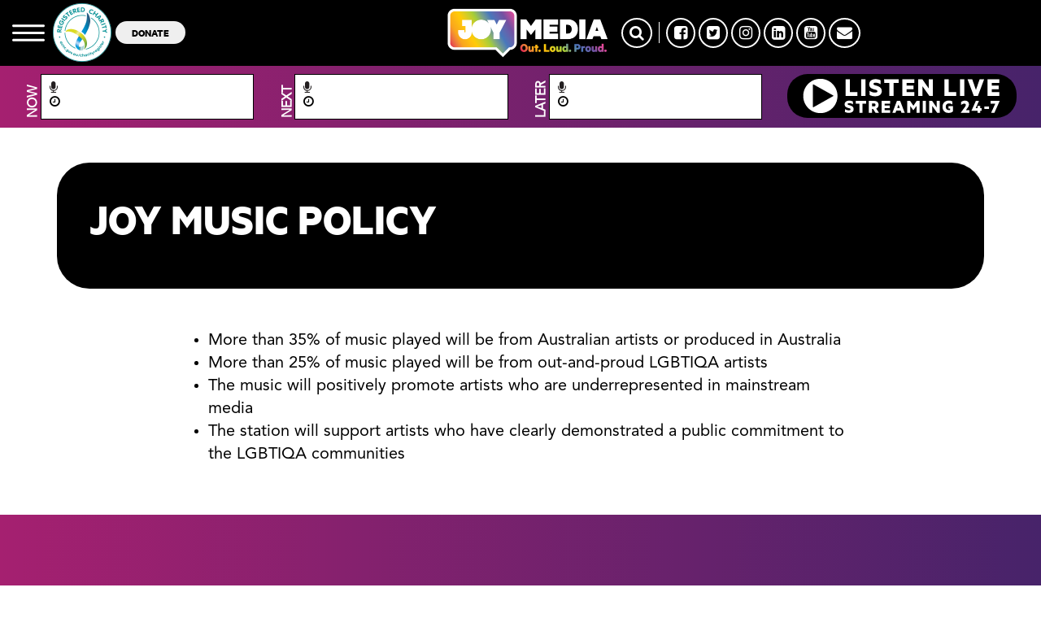

--- FILE ---
content_type: text/html; charset=UTF-8
request_url: https://joy.org.au/music/policy/
body_size: 10111
content:
<!DOCTYPE html PUBLIC "-//W3C//DTD XHTML 1.0 Transitional//EN" "http://www.w3.org/TR/xhtml1/DTD/xhtml1-transitional.dtd">
<html xmlns="http://www.w3.org/1999/xhtml" lang="en-US">
<head>
<title>JOY music policy | JOY Daytimes</title>
<meta http-equiv="Content-Type" content="text/html; charset=utf-8" />
<meta http-equiv="X-UA-Compatible" content="IE=edge">
<meta charset="UTF-8" />
<meta name="viewport" content="width=device-width, initial-scale=1">
<link rel="shortcut icon" href="	https://joy.org.au/music/wp-content/themes/joy-wp/assets/images/favicon.png
" />

<script type="text/javascript">
    var googletag = googletag || {};
    googletag.cmd = googletag.cmd || [];
    (function () {
      var gads = document.createElement('script');
      gads.async = true;
      gads.type = 'text/javascript';
      var useSSL = 'https:' == document.location.protocol;
      gads.src = (useSSL ? 'https:' : 'http:') +
        '//www.googletagservices.com/tag/js/gpt.js';
      var node = document.getElementsByTagName('script')[0];
      node.parentNode.insertBefore(gads, node);
    })();


    // googletag.defineSlot('/10428454/JOY-94.9-Leaderboard', [728, 90], 'div-gpt-ad-1361418760350-1').addService(googletag.pubads());

    googletag.cmd.push(function () {
      googletag.defineSlot('/10428454/JOY-94.9-Featured-Leaderboard', [728, 90], 'div-gpt-ad-1361418760350-0')
        .addService(googletag.pubads());
      googletag.defineSlot('/10428454/JOY-94.9-Leaderboard', [
        [728, 90],
        [320, 50]
      ], 'div-gpt-ad-1622351899084-0').addService(googletag.pubads());
      googletag.defineSlot('/10428454/JOY-94.9-Sidebar-Bottom-Box', [300, 250], 'div-gpt-ad-1361418760350-2')
        .addService(googletag.pubads());
      googletag.defineSlot('/10428454/JOY-94.9-Sidebar-Top-Box', [300, 250], 'div-gpt-ad-1361418760350-3')
        .addService(googletag.pubads());
      googletag.defineSlot('/10428454/JOY-94.9-Competition', [300, 100], 'div-gpt-ad-1378865445736-0').addService(
        googletag.pubads());
      googletag.pubads().enableSingleRequest();
      googletag.pubads().collapseEmptyDivs();
      googletag.enableServices();
    });
  </script>

<meta name='robots' content='index, follow, max-image-preview:large, max-snippet:-1, max-video-preview:-1' />

	<!-- This site is optimized with the Yoast SEO Premium plugin v24.3 (Yoast SEO v24.5) - https://yoast.com/wordpress/plugins/seo/ -->
	<link rel="canonical" href="https://joy.org.au/music/policy/" />
	<meta property="og:locale" content="en_US" />
	<meta property="og:type" content="article" />
	<meta property="og:title" content="JOY music policy" />
	<meta property="og:description" content="More than 35% of music played will be from Australian artists or produced in Australia More than 25% of music played will be from out-and-proud LGBTIQA artists The music will... LEARN MORE" />
	<meta property="og:url" content="https://joy.org.au/music/policy/" />
	<meta property="og:site_name" content="JOY Daytimes" />
	<meta property="article:modified_time" content="2024-01-16T06:56:05+00:00" />
	<meta name="twitter:card" content="summary_large_image" />
	<meta name="twitter:label1" content="Est. reading time" />
	<meta name="twitter:data1" content="1 minute" />
	<script type="application/ld+json" class="yoast-schema-graph">{"@context":"https://schema.org","@graph":[{"@type":"WebPage","@id":"https://joy.org.au/music/policy/","url":"https://joy.org.au/music/policy/","name":"JOY music policy - JOY Daytimes","isPartOf":{"@id":"https://joy.org.au/music/#website"},"datePublished":"2013-04-22T00:40:35+00:00","dateModified":"2024-01-16T06:56:05+00:00","breadcrumb":{"@id":"https://joy.org.au/music/policy/#breadcrumb"},"inLanguage":"en-US","potentialAction":[{"@type":"ReadAction","target":["https://joy.org.au/music/policy/"]}]},{"@type":"BreadcrumbList","@id":"https://joy.org.au/music/policy/#breadcrumb","itemListElement":[{"@type":"ListItem","position":1,"name":"Home","item":"https://joy.org.au/music/"},{"@type":"ListItem","position":2,"name":"JOY music policy"}]},{"@type":"WebSite","@id":"https://joy.org.au/music/#website","url":"https://joy.org.au/music/","name":"JOY Daytimes","description":"Australia&#039;s most uplifting music mix","potentialAction":[{"@type":"SearchAction","target":{"@type":"EntryPoint","urlTemplate":"https://joy.org.au/music/?s={search_term_string}"},"query-input":{"@type":"PropertyValueSpecification","valueRequired":true,"valueName":"search_term_string"}}],"inLanguage":"en-US"}]}</script>
	<!-- / Yoast SEO Premium plugin. -->


<link rel='dns-prefetch' href='//www.googletagmanager.com' />
<script type="text/javascript">
/* <![CDATA[ */
window._wpemojiSettings = {"baseUrl":"https:\/\/s.w.org\/images\/core\/emoji\/15.0.3\/72x72\/","ext":".png","svgUrl":"https:\/\/s.w.org\/images\/core\/emoji\/15.0.3\/svg\/","svgExt":".svg","source":{"concatemoji":"https:\/\/joy.org.au\/music\/wp-includes\/js\/wp-emoji-release.min.js?ver=6.5.7"}};
/*! This file is auto-generated */
!function(i,n){var o,s,e;function c(e){try{var t={supportTests:e,timestamp:(new Date).valueOf()};sessionStorage.setItem(o,JSON.stringify(t))}catch(e){}}function p(e,t,n){e.clearRect(0,0,e.canvas.width,e.canvas.height),e.fillText(t,0,0);var t=new Uint32Array(e.getImageData(0,0,e.canvas.width,e.canvas.height).data),r=(e.clearRect(0,0,e.canvas.width,e.canvas.height),e.fillText(n,0,0),new Uint32Array(e.getImageData(0,0,e.canvas.width,e.canvas.height).data));return t.every(function(e,t){return e===r[t]})}function u(e,t,n){switch(t){case"flag":return n(e,"\ud83c\udff3\ufe0f\u200d\u26a7\ufe0f","\ud83c\udff3\ufe0f\u200b\u26a7\ufe0f")?!1:!n(e,"\ud83c\uddfa\ud83c\uddf3","\ud83c\uddfa\u200b\ud83c\uddf3")&&!n(e,"\ud83c\udff4\udb40\udc67\udb40\udc62\udb40\udc65\udb40\udc6e\udb40\udc67\udb40\udc7f","\ud83c\udff4\u200b\udb40\udc67\u200b\udb40\udc62\u200b\udb40\udc65\u200b\udb40\udc6e\u200b\udb40\udc67\u200b\udb40\udc7f");case"emoji":return!n(e,"\ud83d\udc26\u200d\u2b1b","\ud83d\udc26\u200b\u2b1b")}return!1}function f(e,t,n){var r="undefined"!=typeof WorkerGlobalScope&&self instanceof WorkerGlobalScope?new OffscreenCanvas(300,150):i.createElement("canvas"),a=r.getContext("2d",{willReadFrequently:!0}),o=(a.textBaseline="top",a.font="600 32px Arial",{});return e.forEach(function(e){o[e]=t(a,e,n)}),o}function t(e){var t=i.createElement("script");t.src=e,t.defer=!0,i.head.appendChild(t)}"undefined"!=typeof Promise&&(o="wpEmojiSettingsSupports",s=["flag","emoji"],n.supports={everything:!0,everythingExceptFlag:!0},e=new Promise(function(e){i.addEventListener("DOMContentLoaded",e,{once:!0})}),new Promise(function(t){var n=function(){try{var e=JSON.parse(sessionStorage.getItem(o));if("object"==typeof e&&"number"==typeof e.timestamp&&(new Date).valueOf()<e.timestamp+604800&&"object"==typeof e.supportTests)return e.supportTests}catch(e){}return null}();if(!n){if("undefined"!=typeof Worker&&"undefined"!=typeof OffscreenCanvas&&"undefined"!=typeof URL&&URL.createObjectURL&&"undefined"!=typeof Blob)try{var e="postMessage("+f.toString()+"("+[JSON.stringify(s),u.toString(),p.toString()].join(",")+"));",r=new Blob([e],{type:"text/javascript"}),a=new Worker(URL.createObjectURL(r),{name:"wpTestEmojiSupports"});return void(a.onmessage=function(e){c(n=e.data),a.terminate(),t(n)})}catch(e){}c(n=f(s,u,p))}t(n)}).then(function(e){for(var t in e)n.supports[t]=e[t],n.supports.everything=n.supports.everything&&n.supports[t],"flag"!==t&&(n.supports.everythingExceptFlag=n.supports.everythingExceptFlag&&n.supports[t]);n.supports.everythingExceptFlag=n.supports.everythingExceptFlag&&!n.supports.flag,n.DOMReady=!1,n.readyCallback=function(){n.DOMReady=!0}}).then(function(){return e}).then(function(){var e;n.supports.everything||(n.readyCallback(),(e=n.source||{}).concatemoji?t(e.concatemoji):e.wpemoji&&e.twemoji&&(t(e.twemoji),t(e.wpemoji)))}))}((window,document),window._wpemojiSettings);
/* ]]> */
</script>
<style id='wp-emoji-styles-inline-css' type='text/css'>

	img.wp-smiley, img.emoji {
		display: inline !important;
		border: none !important;
		box-shadow: none !important;
		height: 1em !important;
		width: 1em !important;
		margin: 0 0.07em !important;
		vertical-align: -0.1em !important;
		background: none !important;
		padding: 0 !important;
	}
</style>
<link rel='stylesheet' id='wp-block-library-css' href='https://joy.org.au/music/wp-includes/css/dist/block-library/style.min.css?x85791' type='text/css' media='all' />
<style id='powerpress-player-block-style-inline-css' type='text/css'>


</style>
<style id='classic-theme-styles-inline-css' type='text/css'>
/*! This file is auto-generated */
.wp-block-button__link{color:#fff;background-color:#32373c;border-radius:9999px;box-shadow:none;text-decoration:none;padding:calc(.667em + 2px) calc(1.333em + 2px);font-size:1.125em}.wp-block-file__button{background:#32373c;color:#fff;text-decoration:none}
</style>
<style id='global-styles-inline-css' type='text/css'>
body{--wp--preset--color--black: #000000;--wp--preset--color--cyan-bluish-gray: #abb8c3;--wp--preset--color--white: #ffffff;--wp--preset--color--pale-pink: #f78da7;--wp--preset--color--vivid-red: #cf2e2e;--wp--preset--color--luminous-vivid-orange: #ff6900;--wp--preset--color--luminous-vivid-amber: #fcb900;--wp--preset--color--light-green-cyan: #7bdcb5;--wp--preset--color--vivid-green-cyan: #00d084;--wp--preset--color--pale-cyan-blue: #8ed1fc;--wp--preset--color--vivid-cyan-blue: #0693e3;--wp--preset--color--vivid-purple: #9b51e0;--wp--preset--gradient--vivid-cyan-blue-to-vivid-purple: linear-gradient(135deg,rgba(6,147,227,1) 0%,rgb(155,81,224) 100%);--wp--preset--gradient--light-green-cyan-to-vivid-green-cyan: linear-gradient(135deg,rgb(122,220,180) 0%,rgb(0,208,130) 100%);--wp--preset--gradient--luminous-vivid-amber-to-luminous-vivid-orange: linear-gradient(135deg,rgba(252,185,0,1) 0%,rgba(255,105,0,1) 100%);--wp--preset--gradient--luminous-vivid-orange-to-vivid-red: linear-gradient(135deg,rgba(255,105,0,1) 0%,rgb(207,46,46) 100%);--wp--preset--gradient--very-light-gray-to-cyan-bluish-gray: linear-gradient(135deg,rgb(238,238,238) 0%,rgb(169,184,195) 100%);--wp--preset--gradient--cool-to-warm-spectrum: linear-gradient(135deg,rgb(74,234,220) 0%,rgb(151,120,209) 20%,rgb(207,42,186) 40%,rgb(238,44,130) 60%,rgb(251,105,98) 80%,rgb(254,248,76) 100%);--wp--preset--gradient--blush-light-purple: linear-gradient(135deg,rgb(255,206,236) 0%,rgb(152,150,240) 100%);--wp--preset--gradient--blush-bordeaux: linear-gradient(135deg,rgb(254,205,165) 0%,rgb(254,45,45) 50%,rgb(107,0,62) 100%);--wp--preset--gradient--luminous-dusk: linear-gradient(135deg,rgb(255,203,112) 0%,rgb(199,81,192) 50%,rgb(65,88,208) 100%);--wp--preset--gradient--pale-ocean: linear-gradient(135deg,rgb(255,245,203) 0%,rgb(182,227,212) 50%,rgb(51,167,181) 100%);--wp--preset--gradient--electric-grass: linear-gradient(135deg,rgb(202,248,128) 0%,rgb(113,206,126) 100%);--wp--preset--gradient--midnight: linear-gradient(135deg,rgb(2,3,129) 0%,rgb(40,116,252) 100%);--wp--preset--font-size--small: 13px;--wp--preset--font-size--medium: 20px;--wp--preset--font-size--large: 36px;--wp--preset--font-size--x-large: 42px;--wp--preset--spacing--20: 0.44rem;--wp--preset--spacing--30: 0.67rem;--wp--preset--spacing--40: 1rem;--wp--preset--spacing--50: 1.5rem;--wp--preset--spacing--60: 2.25rem;--wp--preset--spacing--70: 3.38rem;--wp--preset--spacing--80: 5.06rem;--wp--preset--shadow--natural: 6px 6px 9px rgba(0, 0, 0, 0.2);--wp--preset--shadow--deep: 12px 12px 50px rgba(0, 0, 0, 0.4);--wp--preset--shadow--sharp: 6px 6px 0px rgba(0, 0, 0, 0.2);--wp--preset--shadow--outlined: 6px 6px 0px -3px rgba(255, 255, 255, 1), 6px 6px rgba(0, 0, 0, 1);--wp--preset--shadow--crisp: 6px 6px 0px rgba(0, 0, 0, 1);}:where(.is-layout-flex){gap: 0.5em;}:where(.is-layout-grid){gap: 0.5em;}body .is-layout-flex{display: flex;}body .is-layout-flex{flex-wrap: wrap;align-items: center;}body .is-layout-flex > *{margin: 0;}body .is-layout-grid{display: grid;}body .is-layout-grid > *{margin: 0;}:where(.wp-block-columns.is-layout-flex){gap: 2em;}:where(.wp-block-columns.is-layout-grid){gap: 2em;}:where(.wp-block-post-template.is-layout-flex){gap: 1.25em;}:where(.wp-block-post-template.is-layout-grid){gap: 1.25em;}.has-black-color{color: var(--wp--preset--color--black) !important;}.has-cyan-bluish-gray-color{color: var(--wp--preset--color--cyan-bluish-gray) !important;}.has-white-color{color: var(--wp--preset--color--white) !important;}.has-pale-pink-color{color: var(--wp--preset--color--pale-pink) !important;}.has-vivid-red-color{color: var(--wp--preset--color--vivid-red) !important;}.has-luminous-vivid-orange-color{color: var(--wp--preset--color--luminous-vivid-orange) !important;}.has-luminous-vivid-amber-color{color: var(--wp--preset--color--luminous-vivid-amber) !important;}.has-light-green-cyan-color{color: var(--wp--preset--color--light-green-cyan) !important;}.has-vivid-green-cyan-color{color: var(--wp--preset--color--vivid-green-cyan) !important;}.has-pale-cyan-blue-color{color: var(--wp--preset--color--pale-cyan-blue) !important;}.has-vivid-cyan-blue-color{color: var(--wp--preset--color--vivid-cyan-blue) !important;}.has-vivid-purple-color{color: var(--wp--preset--color--vivid-purple) !important;}.has-black-background-color{background-color: var(--wp--preset--color--black) !important;}.has-cyan-bluish-gray-background-color{background-color: var(--wp--preset--color--cyan-bluish-gray) !important;}.has-white-background-color{background-color: var(--wp--preset--color--white) !important;}.has-pale-pink-background-color{background-color: var(--wp--preset--color--pale-pink) !important;}.has-vivid-red-background-color{background-color: var(--wp--preset--color--vivid-red) !important;}.has-luminous-vivid-orange-background-color{background-color: var(--wp--preset--color--luminous-vivid-orange) !important;}.has-luminous-vivid-amber-background-color{background-color: var(--wp--preset--color--luminous-vivid-amber) !important;}.has-light-green-cyan-background-color{background-color: var(--wp--preset--color--light-green-cyan) !important;}.has-vivid-green-cyan-background-color{background-color: var(--wp--preset--color--vivid-green-cyan) !important;}.has-pale-cyan-blue-background-color{background-color: var(--wp--preset--color--pale-cyan-blue) !important;}.has-vivid-cyan-blue-background-color{background-color: var(--wp--preset--color--vivid-cyan-blue) !important;}.has-vivid-purple-background-color{background-color: var(--wp--preset--color--vivid-purple) !important;}.has-black-border-color{border-color: var(--wp--preset--color--black) !important;}.has-cyan-bluish-gray-border-color{border-color: var(--wp--preset--color--cyan-bluish-gray) !important;}.has-white-border-color{border-color: var(--wp--preset--color--white) !important;}.has-pale-pink-border-color{border-color: var(--wp--preset--color--pale-pink) !important;}.has-vivid-red-border-color{border-color: var(--wp--preset--color--vivid-red) !important;}.has-luminous-vivid-orange-border-color{border-color: var(--wp--preset--color--luminous-vivid-orange) !important;}.has-luminous-vivid-amber-border-color{border-color: var(--wp--preset--color--luminous-vivid-amber) !important;}.has-light-green-cyan-border-color{border-color: var(--wp--preset--color--light-green-cyan) !important;}.has-vivid-green-cyan-border-color{border-color: var(--wp--preset--color--vivid-green-cyan) !important;}.has-pale-cyan-blue-border-color{border-color: var(--wp--preset--color--pale-cyan-blue) !important;}.has-vivid-cyan-blue-border-color{border-color: var(--wp--preset--color--vivid-cyan-blue) !important;}.has-vivid-purple-border-color{border-color: var(--wp--preset--color--vivid-purple) !important;}.has-vivid-cyan-blue-to-vivid-purple-gradient-background{background: var(--wp--preset--gradient--vivid-cyan-blue-to-vivid-purple) !important;}.has-light-green-cyan-to-vivid-green-cyan-gradient-background{background: var(--wp--preset--gradient--light-green-cyan-to-vivid-green-cyan) !important;}.has-luminous-vivid-amber-to-luminous-vivid-orange-gradient-background{background: var(--wp--preset--gradient--luminous-vivid-amber-to-luminous-vivid-orange) !important;}.has-luminous-vivid-orange-to-vivid-red-gradient-background{background: var(--wp--preset--gradient--luminous-vivid-orange-to-vivid-red) !important;}.has-very-light-gray-to-cyan-bluish-gray-gradient-background{background: var(--wp--preset--gradient--very-light-gray-to-cyan-bluish-gray) !important;}.has-cool-to-warm-spectrum-gradient-background{background: var(--wp--preset--gradient--cool-to-warm-spectrum) !important;}.has-blush-light-purple-gradient-background{background: var(--wp--preset--gradient--blush-light-purple) !important;}.has-blush-bordeaux-gradient-background{background: var(--wp--preset--gradient--blush-bordeaux) !important;}.has-luminous-dusk-gradient-background{background: var(--wp--preset--gradient--luminous-dusk) !important;}.has-pale-ocean-gradient-background{background: var(--wp--preset--gradient--pale-ocean) !important;}.has-electric-grass-gradient-background{background: var(--wp--preset--gradient--electric-grass) !important;}.has-midnight-gradient-background{background: var(--wp--preset--gradient--midnight) !important;}.has-small-font-size{font-size: var(--wp--preset--font-size--small) !important;}.has-medium-font-size{font-size: var(--wp--preset--font-size--medium) !important;}.has-large-font-size{font-size: var(--wp--preset--font-size--large) !important;}.has-x-large-font-size{font-size: var(--wp--preset--font-size--x-large) !important;}
.wp-block-navigation a:where(:not(.wp-element-button)){color: inherit;}
:where(.wp-block-post-template.is-layout-flex){gap: 1.25em;}:where(.wp-block-post-template.is-layout-grid){gap: 1.25em;}
:where(.wp-block-columns.is-layout-flex){gap: 2em;}:where(.wp-block-columns.is-layout-grid){gap: 2em;}
.wp-block-pullquote{font-size: 1.5em;line-height: 1.6;}
</style>
<link rel='stylesheet' id='ccchildpagescss-css' href='https://joy.org.au/music/wp-content/plugins/cc-child-pages/includes/css/styles.css?x85791' type='text/css' media='all' />
<link rel='stylesheet' id='ccchildpagesskincss-css' href='https://joy.org.au/music/wp-content/plugins/cc-child-pages/includes/css/skins.css?x85791' type='text/css' media='all' />
<!--[if lt IE 8]>
<link rel='stylesheet' id='ccchildpagesiecss-css' href='https://joy.org.au/music/wp-content/plugins/cc-child-pages/includes/css/styles.ie.css?x85791' type='text/css' media='all' />
<![endif]-->
<link rel='stylesheet' id='wp-pagenavi-css' href='https://joy.org.au/music/wp-content/plugins/wp-pagenavi/pagenavi-css.css?x85791' type='text/css' media='all' />
<link rel='stylesheet' id='parent-style-css' href='https://joy.org.au/music/wp-content/themes/joy-wp/assets/stylesheets/style.css?x85791' type='text/css' media='all' />
<link rel='stylesheet' id='mmenu_style-css' href='https://joy.org.au/music/wp-content/themes/joy-wp/assets/stylesheets/mmenu/jquery.mmenu.all.css?x85791' type='text/css' media='all' />
<link rel='stylesheet' id='slick_style-css' href='https://joy.org.au/music/wp-content/themes/joy-wp/assets/javascripts/slick/slick.css?x85791' type='text/css' media='all' />
<link rel='stylesheet' id='slick_theme-css' href='https://joy.org.au/music/wp-content/themes/joy-wp/assets/javascripts/slick/slick-theme.css?x85791' type='text/css' media='all' />
<link rel='stylesheet' id='my_stylesheet-css' href='https://joy.org.au/music/wp-content/themes/joy-wp-child/style.css?x85791' type='text/css' media='all' />
<link rel='stylesheet' id='custom-styles-css' href='https://joy.org.au/music/wp-content/themes/joy-wp/assets/stylesheets/custom-styles.css?x85791' type='text/css' media='all' />
<link rel='stylesheet' id='new-styles-css' href='https://joy.org.au/music/wp-content/themes/joy-wp/dist/style.css?x85791' type='text/css' media='all' />
<link rel='stylesheet' id='font-awesome-css' href='https://joy.org.au/music/wp-content/themes/joy-wp/assets/program_grid/font-awesome/css/font-awesome.min.css?x85791' type='text/css' media='all' />
<link rel='stylesheet' id='tiny_scrollbar-css' href='https://joy.org.au/music/wp-content/themes/joy-wp/assets/program_grid/tinyscrollbar/responsive/tinyscrollbar.css?x85791' type='text/css' media='all' />
<link rel='stylesheet' id='select2_css-css' href='https://joy.org.au/music/wp-content/themes/joy-wp/assets/program_grid/select2/dist/css/select2.min.css?x85791' type='text/css' media='all' />
<link rel='stylesheet' id='main_program_grid-css' href='https://joy.org.au/music/wp-content/themes/joy-wp/assets/program_grid/css/main.css?x85791' type='text/css' media='all' />
<link rel='stylesheet' id='additional_program_grid-css' href='https://joy.org.au/music/wp-content/themes/joy-wp/assets/program_grid/css/prgr.css?x85791' type='text/css' media='all' />
<link rel='stylesheet' id='podcasts-css' href='https://joy.org.au/music/wp-content/themes/joy-wp/assets/stylesheets/podcast/podcast.css?x85791' type='text/css' media='all' />
<script type="text/javascript" src="https://joy.org.au/music/wp-content/plugins/wpo365-login/apps/dist/pintra-redirect.js?x85791" id="pintraredirectjs-js" async></script>
<script type="text/javascript" src="https://joy.org.au/music/wp-content/themes/joy-wp/assets/javascripts/jquery-2.1.3.min.js?x85791" id="jquery-2.1.3-js"></script>
<script type="text/javascript" src="https://joy.org.au/music/wp-includes/js/jquery/jquery.min.js?x85791" id="jquery-core-js"></script>
<script type="text/javascript" src="https://joy.org.au/music/wp-includes/js/jquery/jquery-migrate.min.js?x85791" id="jquery-migrate-js"></script>
<script type="text/javascript" src="https://joy.org.au/music/wp-content/themes/joy-wp/assets/javascripts/jquery.bxslider.min.js?x85791" id="bx-slider-js"></script>
<script type="text/javascript" src="https://joy.org.au/music/wp-content/themes/joy-wp/assets/javascripts/slick/slick.min.js?x85791" id="slick-js"></script>
<link rel="https://api.w.org/" href="https://joy.org.au/music/wp-json/" /><link rel="alternate" type="application/json" href="https://joy.org.au/music/wp-json/wp/v2/pages/359" /><link rel="EditURI" type="application/rsd+xml" title="RSD" href="https://joy.org.au/music/xmlrpc.php?rsd" />
<meta name="generator" content="WordPress 6.5.7" />
<link rel='shortlink' href='https://joy.org.au/music/?p=359' />
<link rel="alternate" type="application/json+oembed" href="https://joy.org.au/music/wp-json/oembed/1.0/embed?url=https%3A%2F%2Fjoy.org.au%2Fmusic%2Fpolicy%2F" />
<link rel="alternate" type="text/xml+oembed" href="https://joy.org.au/music/wp-json/oembed/1.0/embed?url=https%3A%2F%2Fjoy.org.au%2Fmusic%2Fpolicy%2F&#038;format=xml" />
<meta name="generator" content="Site Kit by Google 1.170.0" />            <script type="text/javascript"><!--
                                function powerpress_pinw(pinw_url){window.open(pinw_url, 'PowerPressPlayer','toolbar=0,status=0,resizable=1,width=460,height=320');	return false;}
                //-->

                // tabnab protection
                window.addEventListener('load', function () {
                    // make all links have rel="noopener noreferrer"
                    document.querySelectorAll('a[target="_blank"]').forEach(link => {
                        link.setAttribute('rel', 'noopener noreferrer');
                    });
                });
            </script>
            <style>.widget_twitter--hidden{display:none!important;}</style></head>
<body class="page-template-default page page-id-359">


<div id="my-page">

<header class="Fixed">
      <div id="new-header">
        <div class="container-fluid">
          <div class="row ">
            <div class="col-md-5  col-xs-6 d-flex hidden-sm hidden-xs" style="align-items: center;">
        
              <a href="" class="mmenu"><img src="https://joy.org.au/music/wp-content/themes/joy-wp/assets/images/mmenu.svg?x85791" /></a>

              <a href="" target="_blank"><img
                  src="https://joy.org.au/wp-content/uploads/2021/03/charity.png?x85791" alt="" class="secondary-logo hidden-xs" />

                <a href=""><button class="btn-donate hidden-xs">DONATE</button></a>

            </div>

            <div class="col-md-2  col-xs-6 logo-area">
                                          <a href="https://joy.org.au" class="logo">
                <img src="https://joy.org.au/wp-content/uploads/2022/08/joy-media-logo-1.png?x85791" alt="JOY Media" />
              </a>
                            </a>
            </div>

            <div class="col-md-5  col-xs-6">
              
              <div class="social hidden-sm hidden-xs">
                <a href="" class="search-btn"><i class="fa fa-search"></i></a>
                <span></span>
                                <a href="https://facebook.com/joy949"
                  target="_blank">
                  <i class="fa fa-facebook-square"></i>
                </a>
                                <a href="https://twitter.com/joy949"
                  target="_blank">
                  <i class="fa fa-twitter-square"></i>
                </a>
                                <a href="https://instagram.com/joy949"
                  target="_blank">
                  <i class="fa fa-instagram"></i>
                </a>
                                <a href="https://au.linkedin.com/company/joy949"
                  target="_blank">
                  <i class="fa fa-linkedin-square"></i>
                </a>
                                <a href="https://www.youtube.com/user/joy949au"
                  target="_blank">
                  <i class="fa fa-youtube-square"></i>
                </a>
                                <a href="mailto:info@joy.org.au?subject=Enquiry from JOY MEDIA website"
                  target="_blank">
                  <i class="fa fa-envelope"></i>
                </a>
                                
              </div>
              <div class="visible-xs visible-sm ">
                <div class="mmenu-wrap"><a href="" class="mmenu"><img src="https://joy.org.au/music/wp-content/themes/joy-wp/assets/images/mmenu.svg?x85791" /></a></div></div>
              
            </div>
          </div>
        </div>
        <div id="program-grid" class="program-grid visible-lg visible-md">

    <div class="container-fluid">

    	<div class="col-md-3">

            <div class="vertical-text"><span>NOW</span></div>

            <div class="prog-box">

                <a href="" class="prog_on_air_link">

                    <p class="prog-name"><i class="fa fa-microphone" aria-hidden="true"></i>

                        <span class="header_prog_name_current"></span>

                    </p>

                </a>

                <p class="prog-time">

                    <i class="fa fa-clock-o" aria-hidden="true"></i>

                    <span class="header_prog_duration_current"></span>

                </p>

            </div>

        </div>

        <div class="col-md-3">

            <div class="vertical-text"><span>NEXT</span></div>

            <div class="prog-box">

                <a href="" class="prog_next_link">

                    <p class="prog-name"><i class="fa fa-microphone" aria-hidden="true"></i>

                        <span class="header_prog_name_next"></span>

                    </p>

                </a>

                <p class="prog-time">

                    <i class="fa fa-clock-o" aria-hidden="true"></i>

                    <span class="header_prog_duration_next"></span>

                </p>

            </div>

        </div>

        <div class="col-md-3">

            <div class="vertical-text"><span>LATER</span></div>

            <div class="prog-box">

                <a href="" class="prog_later_link">

                    <p class="prog-name"><i class="fa fa-microphone" aria-hidden="true"></i>

                        <span class="header_prog_name_later"></span>

                    </p>

                </a>

                <p class="prog-time">

                    <i class="fa fa-clock-o" aria-hidden="true"></i>

                    <span class="header_prog_duration_later"></span>

                </p>

            </div>

        </div>

        <div class="col-md-3"><div class="prog-box-player"><a href="#" onclick="window.open('https://joy.org.au/player/index.html','mywindow','width=728,height=520');"><img src="https://joy.org.au/music/wp-content/themes/joy-wp/assets/images/listenLiveJOYColoursNew.svg?x85791" class="img-responsive center-block" /></a></div></div>

        <div class="clear"></div>

    </div>

</div>



<div id="program-grid" class="program-grid visible-sm">

    <div class="container-fluid">

    	<div class="program-grid-slide">

            <div class="col-sm-12" style="padding-right:0;">

                <div class="col-sm-6" style="padding-right:0;">

                    <div class="vertical-text"><span>NOW</span></div>

                    <div class="prog-box">

                        <a href="" class="prog_on_air_link">

                            <p class="prog-name"><i class="fa fa-microphone" aria-hidden="true"></i>

                                <span class="header_prog_name_current"></span>

                            </p>

                        </a>

                        <p class="prog-time"><i class="fa fa-clock-o" aria-hidden="true"></i>

                            <span class="header_prog_duration_current"></span>

                        </p>

                    </div>

                </div><!--col-sm-6-->

                <div class="col-sm-6">

                    <div class="vertical-text"><span>NEXT</span></div>

                    <div class="prog-box">

                        <a href="" class="prog_later_link">

                            <p class="prog-name"><i class="fa fa-microphone" aria-hidden="true"></i>

                                <span class="header_prog_name_next"></span>

                            </p>

                        </a>

                        <p class="prog-time"><i class="fa fa-clock-o" aria-hidden="true"></i>

                            <span class="header_prog_duration_next"></span>

                        </p>

                    </div>

                </div><!--col-sm-6-->

            </div><!--col-sm-12-->

            <div class="col-sm-12" style="padding-right:0;">

                <div class="col-sm-6" style="padding-right:0;">

                    <div class="vertical-text"><span>LATER</span></div>

                    <div class="prog-box">

                        <a href="" class="prog_later_link">

                            <p class="prog-name"><i class="fa fa-microphone" aria-hidden="true"></i>

                                <span class="header_prog_name_later"></span>

                            </p>

                        </a>

                        <p class="prog-time"><i class="fa fa-clock-o" aria-hidden="true"></i>

                            <span class="header_prog_duration_later"></span>

                        </p>

                    </div>

                </div><!--col-sm-6-->

                <div class="col-sm-6">

                    <div class="prog-box-player"><a href="#" onclick="window.open('https://joy.org.au/player/index.html','mywindow','width=728,height=520');"><img src="https://joy.org.au/music/wp-content/themes/joy-wp/assets/images/listenLiveJOYColours.svg?x85791" class="img-responsive center-block" /></a></div>

                </div><!--col-sm-6-->

            </div><!--col-sm-12-->

        </div><!--program-grid-slide-->

     </div> <!--container-fluid-->  

</div>



<div id="program-grid" class="program-grid-mobile visible-xs">

    <div class="container-fluid">

    	<div class="program-grid-slide">

    	<div class="col-xs-12" style="padding-left:0;">

            <div class="vertical-text"><span>NOW</span></div>

            <div class="prog-box">

                <a href="" class="prog_on_air_link">

                    <p class="prog-name"><i class="fa fa-microphone" aria-hidden="true"></i>

                        <span class="header_prog_name_current"></span>

                    </p>

                </a>

                <p class="prog-time"><i class="fa fa-clock-o" aria-hidden="true"></i>

                    <span class="header_prog_duration_current"></span>

                </p>

            </div>

        </div>

        <div class="col-xs-12" style="padding-left:0;">

            <div class="vertical-text"><span>NEXT</span></div>

            <div class="prog-box">

                <a href="" class="prog_later_link">

                    <p class="prog-name"><i class="fa fa-microphone" aria-hidden="true"></i>

                        <span class="header_prog_name_next"></span>

                    </p>

                </a>

                <p class="prog-time"><i class="fa fa-clock-o" aria-hidden="true"></i>

                    <span class="header_prog_duration_next"></span>

                </p>

            </div>

        </div>

        <div class="col-xs-12" style="padding-left:0;">

            <div class="vertical-text"><span>LATER</span></div>

            <div class="prog-box">

                <a href="">

                    <p class="prog-name"><i class="fa fa-microphone" aria-hidden="true"></i>

                        <span class="header_prog_name_later"></span>

                    </p>

                </a>

                <p class="prog-time"><i class="fa fa-clock-o" aria-hidden="true"></i>

                    <span class="header_prog_duration_later"></span>

                </p>

            </div>

        </div>

        <div class="col-xs-12" style="padding-left:0;"><div class="prog-box-player"><a href="#" onclick="window.open('https://joy.org.au/player/index.html','mywindow','width=728,height=520');"><img src="https://joy.org.au/music/wp-content/themes/joy-wp/assets/images/listenLiveJOYColours.svg?x85791" class="img-responsive center-block" /></a></div></div>

        </div>

        <div class="clear"></div>

    </div>

</div>

    </header>
    
    

<div id="fullpage">



	
    

    <div id="content"> 
    	
        <div class="section default-page-banner-section">
        	<div class="container">
            	<div class="row">
                	<div class="col-lg-12 col-md-12 col-sm-12 col-xs-12">
                    	                        	<div class="default-page-spacer" style="height:100px;"></div>
                                                <div class="default-page-title-wrap">
                        	<h1>JOY music policy</h1>
                                                    </div>
                    </div>
                </div>
            </div>
        </div>
        
        <div class="section default-page-content">
        	<div class="container">
            	<div class="row">
                	<div class="col-lg-2 col-md-2 col-sm-2 col-xs-12">
                    </div>
                    <div class="col-lg-8 col-md-8 col-sm-8 col-xs-12">
                    	
							<ul>
<li>More than 35% of music played will be from Australian artists or produced in Australia</li>
<li>More than 25% of music played will be from out-and-proud LGBTIQA artists</li>
<li>The music will positively promote artists who are underrepresented in mainstream media</li>
<li>The station will support artists who have clearly demonstrated a public commitment to the LGBTIQA communities</li>
</ul>

						                    </div>
                    <div class="col-lg-2 col-md-2 col-sm-2 col-xs-12">
                    </div>
                </div>
            </div>
        </div>

        

    </div>

    
<div class="joy-inbox">
    <div class="container">
      <h3>GET SOME JOY IN YOUR INBOX</h3>
      [gravityform id="38" title="false"]    </div>
  </div>
 
<footer class="section">

  <div class="footer-info">
    <div class="container">
      <div class="col-md-4 col">
        <h3 class="widgettitle">Governance</h3>
<ul>
<li><a href="https://joy.org.au/wp-content/uploads/2022/10/joy-rules-final-word-new-logo-Oct-2022.pdf?x85791">Rules of association</a></li>
<li><a href="https://joy.org.au/about-joy/board-of-directors/">Board of directors</a></li>
<li><a href="https://joy.org.au/about-joy/we-are-joy#annualReport">Annual Report</a></li>
<li><a href="https://joy.org.au/agm">JOY AGM</a></li>
</ul>
      </div>
      <!-- <div class="col-md-3">
              </div> -->
      <div class="col-md-4 col">
        <h3 class="widget-title">Terms and policies</h3>
<ul>
<li><a href="https://joy.org.au/privacy/">Privacy policy</a></li>
<li><a href="https://joy.org.au/wp-content/uploads/2021/03/JOY-Music-Policy-vJUL2016.pdf?x85791" target="_blank" rel="noopener">Music Policy</a></li>
<li><a href="https://joy.org.au/terms/">Terms and Conditions</a></li>
</ul>
      </div>
      <div class="col-md-4 col">
        <h3 class="widget-title">Get in touch</h3>
<ul>
<li><a href="https://joy.org.au/contact/">Contact Us</a></li>
<li><a href="https://joy.org.au/support/">External Support Services</a></li>
<li><a href="https://joy.org.au/job-vacancies">Vacancies Dashboard</a></li>
</ul>
      </div>
    </div>
  </div>
  
  	    <div class="footer-acknowledgement">
        <div class="container">
            <div class="row">
                <div class="col-lg-2 col-md-2 col-sm-2 col-xs-12"></div>
                <div class="col-lg-8 col-md-8 col-sm-8 col-xs-12">
                    <div class="acknowledgement-wrap">
                        <img src="https://joy.org.au/wp-content/uploads/2024/08/flags-joy-website.png?x85791" alt="ACKNOWLEDGEMENT OF COUNTRY" class="center-block img-responsive"  />
                        <h3>ACKNOWLEDGEMENT OF COUNTRY</h3>
                        <p>JOY acknowledges that we work and broadcast from the lands of the Yalukit-Willam Clan of the Boon Wurrung Peoples. We also acknowledge the traditional owner of lands throughout Australia &#8211; and pay our respects to elders past and present, as well as brotherboys and sistergirls of the LGBTIQA+ Community.</p>
                    </div>
                </div>
                <div class="col-lg-2 col-md-2 col-sm-2 col-xs-12"></div>
            </div>
        </div>
    </div>
  
    <div class="footer-menu">
        <div class="container-fluid">
            <div class="row">
                <div class="col-md-6 col">
                  
                
                  <a href="" target="_blank"><img
                      src="https://joy.org.au/wp-content/uploads/2021/03/charity.png?x85791" alt="" width="72" class="secondary-logo" /></a>
                  
                
                <div class="copy">&copy; 2026 JOY MEDIA  |  PRIVACY POLICY  |   TERMS & CONDITIONS</div>
                </div>
                
                <div class="col-md-6 col text-right">
                  DESIGN &amp; DEVELOPMENT BY <a href="//majorcreative.com.au/" target="_blank"><img style="margin-top:-8px;" src="https://joy.org.au/wp-content/uploads/2022/08/majorc-1.png?x85791" class="mc-logo" alt="Major
                    Creative" ></a>
                    
                </div>
        	</div>
    	</div>
    </footer>
</div>
<!----fullpage--->
<!-- <div id="slideout">
  <span class="col-xs-5 mm-logo">
    <a href="https://joy.org.au/music" class="logo">
      <img src="" alt="JOY Daytimes" class="img-responsive" />
    </a>
  </span>
  <span class="col-xs-7 mm-social">
      </span>
  <span class="clear"></span>
    <span class="second-logo">
    
    <a href="https://joy.org.au//support-joy/donate/" target="_blank"><img
        src="DONATE" alt="" width="150" class="secondary-logo center-block"
        style="margin-bottom:30px;" /></a>

    <a href="" target="_blank"><img
        src="https://joy.org.au/wp-content/uploads/2021/03/charity.png?x85791" alt="" width="72"
        class="secondary-logo center-block" /></a>
      </span>
</div>  -->


<div class="canvas-menu">
    <div class="close-canvas"><img src="https://joy.org.au/music/wp-content/themes/joy-wp/assets/images/close.svg?x85791" />
    </div>
    <div class="container">
      <div class="row">
        <div class="col-xs-12">

          <div class="head">
            <div class="row">
              <div class="col col-md-6">
                                <a href="https://joy.org.au" class="logo">
                  <figure>
                    <img src="https://joy.org.au/wp-content/uploads/2022/08/joy-media-logo-1.png?x85791" alt="JOY Media" />
                  </figure>
                </a>
                              </div>
              <div class="col col-md-6 hidden-xs btns">
                                  <a href="https://joy.org.au//support-joy/donate/"><button class="canvas-btn">DONATE</button></a>                          
                
                                  <a href="https://joy.org.au/private"><button class="canvas-btn">JOIN/RENEW</button></a>
                              </div>
            </div>
          </div>

          <div class="body">
            <div class="row">
              <div class="col-xs-8 col-sm-12 col-md-6">
                <h4>COMMUNITY</h4>
                <div class="menu-header-menu-container"><ul id="menu-header-menu" class="menu"><li id="menu-item-13377" class="menu-item menu-item-type-custom menu-item-object-custom menu-item-has-children menu-item-13377"><a>About JOY</a>
<ul class="sub-menu">
	<li id="menu-item-13363" class="menu-item menu-item-type-post_type menu-item-object-page menu-item-13363"><a href="https://joy.org.au/we-are-joy/">We Are JOY</a></li>
	<li id="menu-item-13364" class="menu-item menu-item-type-post_type menu-item-object-page menu-item-13364"><a href="https://joy.org.au/about-joy/joy-history/">JOY History</a></li>
	<li id="menu-item-13365" class="menu-item menu-item-type-post_type menu-item-object-page menu-item-13365"><a href="https://joy.org.au/awards/">Awards &amp; Honours</a></li>
	<li id="menu-item-13374" class="menu-item menu-item-type-post_type menu-item-object-page menu-item-13374"><a href="https://joy.org.au/board-of-directors/">Board of Directors</a></li>
</ul>
</li>
<li id="menu-item-13380" class="menu-item menu-item-type-custom menu-item-object-custom menu-item-has-children menu-item-13380"><a>Our Content</a>
<ul class="sub-menu">
	<li id="menu-item-13370" class="menu-item menu-item-type-post_type menu-item-object-page menu-item-13370"><a href="https://joy.org.au/programs/">JOY 94.9 Radio Programing</a></li>
	<li id="menu-item-13375" class="menu-item menu-item-type-post_type menu-item-object-page menu-item-13375"><a href="https://joy.org.au/programs/recent-podcasts/">Podcast Library</a></li>
	<li id="menu-item-13371" class="menu-item menu-item-type-post_type menu-item-object-page menu-item-13371"><a href="https://joy.org.au/blog/">Latest News</a></li>
</ul>
</li>
<li id="menu-item-13378" class="menu-item menu-item-type-custom menu-item-object-custom menu-item-has-children menu-item-13378"><a>Get Involved</a>
<ul class="sub-menu">
	<li id="menu-item-13372" class="menu-item menu-item-type-post_type menu-item-object-page menu-item-13372"><a href="https://joy.org.au/get-involved/become-a-volunteer/">Volunteer at JOY</a></li>
	<li id="menu-item-17110" class="menu-item menu-item-type-post_type menu-item-object-page menu-item-17110"><a href="https://joy.org.au/giveaways/">Giveaways</a></li>
	<li id="menu-item-13373" class="menu-item menu-item-type-post_type menu-item-object-page menu-item-13373"><a href="https://joy.org.au/get-involved/submit-your-music/">Submit Your Music</a></li>
	<li id="menu-item-13716" class="menu-item menu-item-type-post_type menu-item-object-page menu-item-13716"><a href="https://joy.org.au/job-vacancies/">Vacancies Dashboard</a></li>
</ul>
</li>
<li id="menu-item-13379" class="menu-item menu-item-type-custom menu-item-object-custom menu-item-has-children menu-item-13379"><a>Support JOY</a>
<ul class="sub-menu">
	<li id="menu-item-16136" class="menu-item menu-item-type-custom menu-item-object-custom menu-item-16136"><a href="https://joy.org.au/support-joy/donate/">Donate</a></li>
	<li id="menu-item-16135" class="menu-item menu-item-type-custom menu-item-object-custom menu-item-16135"><a href="https://joy.org.au/private">Become a Member</a></li>
	<li id="menu-item-17898" class="menu-item menu-item-type-post_type menu-item-object-page menu-item-17898"><a href="https://joy.org.au/support-joy/bequests/">Leave a Bequest</a></li>
	<li id="menu-item-15917" class="menu-item menu-item-type-custom menu-item-object-custom menu-item-15917"><a href="https://joy.org.au/support-joy/subscribe">Subscribe</a></li>
</ul>
</li>
</ul></div>              </div>
              <div class="col-xs-8 col-sm-12 col-md-6">
                <h4>SERVICES</h4>
                <div class="menu-services-container"><ul id="menu-services" class="menu"><li id="menu-item-18810" class="menu-item menu-item-type-custom menu-item-object-custom menu-item-has-children menu-item-18810"><a>JOY Services</a>
<ul class="sub-menu">
	<li id="menu-item-13505" class="menu-item menu-item-type-custom menu-item-object-custom menu-item-13505"><a href="https://joy.org.au/services/sponsorship/">Sponsorship &amp; Promotions</a></li>
	<li id="menu-item-13393" class="menu-item menu-item-type-post_type menu-item-object-page menu-item-13393"><a href="https://joy.org.au/services/community-service-announcements/">Community Service Announcements</a></li>
	<li id="menu-item-13392" class="menu-item menu-item-type-post_type menu-item-object-page menu-item-13392"><a href="https://joy.org.au/services/podcasting/">Podcast Production</a></li>
	<li id="menu-item-18259" class="menu-item menu-item-type-post_type menu-item-object-page menu-item-18259"><a href="https://joy.org.au/services/studio-hire/">Studio Hire</a></li>
	<li id="menu-item-13394" class="menu-item menu-item-type-post_type menu-item-object-page menu-item-13394"><a href="https://joy.org.au/services/voice-over-talent/">Voice Over / Talent Hire</a></li>
	<li id="menu-item-13395" class="menu-item menu-item-type-custom menu-item-object-custom menu-item-13395"><a href="https://joy.org.au/services/joy-gigs/">Livestreaming Services</a></li>
</ul>
</li>
<li id="menu-item-13381" class="menu-item menu-item-type-custom menu-item-object-custom menu-item-has-children menu-item-13381"><a>JOY Academy</a>
<ul class="sub-menu">
	<li id="menu-item-13385" class="menu-item menu-item-type-custom menu-item-object-custom menu-item-13385"><a href="https://joy.org.au/services/joyacademy/podcasting-course/">Online Podcast Training</a></li>
	<li id="menu-item-13386" class="menu-item menu-item-type-custom menu-item-object-custom menu-item-13386"><a href="https://joy.org.au/services/joyacademy/radio-training/">Radio Training</a></li>
	<li id="menu-item-14023" class="menu-item menu-item-type-post_type menu-item-object-page menu-item-14023"><a href="https://joy.org.au/services/joyacademy/joy-training-scholarships/">JOY Training Scholarships</a></li>
</ul>
</li>
</ul></div>              </div>
            </div>
          </div>

          <div class="text-center btns btns-mobile">
            <a href="/support-joy/donate/"><button class="canvas-btn">DONATE</button></a>
            <a href="/private/"><button class="canvas-btn">JOIN/RENEW</button></a>
            <a href="/contact/"><button class="canvas-btn">CONTACT JOY</button></a>
          </div>
        </div>
      </div>

    </div>
  </div>


  <div class="search-popup">
    <div class="close-search">
      <img src="https://joy.org.au/music/wp-content/themes/joy-wp/assets/images/close.svg?x85791" />
    </div>
    <figure>
      <img src="https://joy.org.au/music/wp-content/themes/joy-wp/assets/images/joy-search.svg?x85791" />
    </figure>
    <div class="container">      
      <div class="row">
        <div class="col-md-6 col-sm-8 col-xs-12">
          <form role="search" method="get" class="search-form" action="https://joy.org.au/music/">
            <div class="input-wrap">
              <input type="text" name="s" id="search" value="" placeholder="Type here..." />
              <button type="submit" class="search-form-btn"><i class="fa fa-search"></i></button>
            </div>
            <div class="adv">Advanced</div>
            <div class="row adv-content">
              <div class="col-md-6 col-xs-12">
                <input type="checkbox" id="podcast" name="podcast" />
                <label for="podcast">Search Podcasts Only</label>
              </div>
              <div class="col-md-6 col-xs-12">
                <input type="checkbox" id="main" name="main" />
                <label for="main">Search JOY Main Site</label>
              </div>
            </div>
          </form>
        </div>
      </div>
    </div>
  </div>


<script type="text/javascript" src="https://joy.org.au/music/wp-content/themes/joy-wp/assets/javascripts/mmenu/jquery.mmenu.min.all.js?x85791" id="mmenu-js"></script>
<script type="text/javascript" src="https://joy.org.au/music/wp-content/themes/joy-wp/assets/javascripts/mmenu/addons/jquery.mmenu.fixedelements.min.js?x85791" id="mmenu_fixed-js"></script>
<script type="text/javascript" src="https://joy.org.au/music/wp-content/themes/joy-wp/assets/javascripts/scripts.js?x85791" id="scripts-js"></script>
<script type="text/javascript" src="https://joy.org.au/music/wp-content/themes/joy-wp/assets/program_grid/tinyscrollbar/responsive/jquery.tinyscrollbar.min.js?x85791" id="tiny_scroll-js"></script>
<script type="text/javascript" src="https://joy.org.au/music/wp-content/themes/joy-wp/assets/program_grid/select2/dist/js/select2.min.js?x85791" id="select2_js-js"></script>
<script type="text/javascript" src="https://joy.org.au/music/wp-content/themes/joy-wp/assets/program_grid/js/moment-with-locales2.min.js?x85791" id="moment_with_locale-js"></script>
<script type="text/javascript" src="https://joy.org.au/music/wp-content/themes/joy-wp/assets/program_grid/js/moment-timezone/moment-timezone.js?x85791" id="moment_timezone-js"></script>
<script type="text/javascript" src="https://joy.org.au/music/wp-content/themes/joy-wp/assets/program_grid/js/main.js?x85791" id="main_program_grid-js"></script>
</div>
</body>

</html>

<!--
Performance optimized by W3 Total Cache. Learn more: https://www.boldgrid.com/w3-total-cache/

Page Caching using Disk: Enhanced 
Minified using Disk
Application Monitoring using New Relic

Served from: joy.org.au @ 2026-01-17 23:23:20 by W3 Total Cache
-->

--- FILE ---
content_type: text/css
request_url: https://joy.org.au/music/wp-content/themes/joy-wp/assets/stylesheets/style.css?x85791
body_size: 66261
content:
@charset "UTF-8";

@import url(font-awesome/scss/font-awesome.css);

@import url(mmenu/jquery.mmenu.all.css);

@import url(bootstrap/bootstrap.css);

@import url("https://fonts.googleapis.com/css?family=Open+Sans:300,400,600,700");

/*John*/
header #new-header .social a {
	color: #fff;
	border: 2px solid #fff;
	border-radius: 50%;
	padding: 7px 8px;
	font-size: 19px;
}
.container {
	width: 100% !important;
	padding-left: 30px !important;
	padding-right: 30px !important;
	max-width: 1500px;
}

.page-template-default {
	padding-top: 150px;
}
.default-page-title-wrap {
	background: #000;
	color: #fff;
	padding: 40px;
	border-radius: 40px;
	margin-top: -100px;
	margin-left: 40px;
	margin-right: 40px;
	position: relative;
	z-index: 2;
}
.default-page-banner {
	width: 100%;
	height: 500px;
	object-fit: cover;
}
.default-page-title-wrap h1 {
	color: #fff;
	margin: 0 0 15px 0;
	text-transform: uppercase;
}
.default-page-description {
	font-size: 20px;
}
.default-page-content,
.default-page-content p {
	font-size: 20px;
	color: #000;
}
.default-page-content .container {
	padding-top: 0 !important;
}
.default-page-content h1,
.default-page-content h2,
.default-page-content h3,
.default-page-content h4,
.default-page-content h5,
.default-page-content h6 {
	color: #000;
}

.main-overview-section:nth-child(odd) {
	background: #eff0f0;
}
.main-overview-section .container {
	padding-top: 80px !important;
	padding-bottom: 80px !important;
}
.services-list-wrap .service-title {
	font-size: 47px;
	color: #000;
	text-align: center;
}
.services-list {
	list-style: none;
	padding: 0;
	text-align: center;
	display: block;
	max-width: 100%;
	margin: 40px auto 0 auto;
}
.services-list:after,
.package-list:after {
	content: "";
	display: block;
	clear: both;
}
.services-list li {
	display: inline-block;
	width: 23%;
	vertical-align: text-top;
}
.services-list h3 {
	color: #000;
	font-size: 27px;
	line-height: 1.25em;
}

.client-list-wrap {
	background: linear-gradient(to right, #a52070 0%, #47236a 100%);
	padding: 40px;
	border-radius: 30px;
	color: #fff;
}
.client-list-wrap h3 {
	color: #fff;
	text-align: center;
}
.client-list {
	list-style: none;
	padding: 0;
	text-align: center;
	display: block;
	max-width: 100%;
	margin: 40px auto 0 auto;
}
.client-list li {
	display: inline-block;
	padding: 10px;
	width: 17%;
	background: #fff;
	height: 150px;
	border-radius: 50%;
	margin: 10px;
	overflow: hidden;
}
.client-list li a {
	display: flex;
	align-items: center;
	height: 100%;
}

.package-list {
	list-style: none;
	padding: 0;
	display: block;
	max-width: 100%;
	margin: 40px auto 0 auto;
}
.package-list li {
	float: left;
	width: 31.85%;
	vertical-align: text-top;
	background: linear-gradient(to right, #a52070 0%, #47236a 100%);
	padding: 40px;
	margin: 0 15px;
	color: #fff;
	font-size: 20px;
	border-radius: 30px;
}
.package-list li:first-child {
	margin-left: 0;
}
.package-list li:last-child {
	margin-right: 0;
}
.package-list li h3 {
	color: #fff;
	margin-top: 0;
}
.package-list li .joy-btn {
	color: #000;
	background: #fff;
	padding: 10px 30px;
}

.accordion-item {
	margin-bottom: 20px;
}
.accordion-item h4 {
	background: #eff0f0;
	padding: 30px;
	margin: 0;
	cursor: pointer;
}
.accordion-item h4 i {
	float: right;
}
.accordion-item .article {
	font-size: 20px;
	display: none;
	/* transition: all 1s ease; */
	overflow: hidden;
	padding: 30px;
}
.accordion-item.active .article {
	display: block;
}

.bottom-text-section p {
	font-size: 30px;
	font-weight: 700;
}
.form-section .form-wrap {
	background: #000;
	color: #fff;
	border-radius: 20px;
	padding: 40px;
}
.form-section .form-wrap .form-title {
	color: #fff;
	text-align: center;
	margin-top: 0;
	margin-bottom: 30px;
}
.form-section .form-wrap .gform-body input[type="text"], .form-section .form-wrap .gform-body input[type="number"], 
.form-section .form-wrap .gform-body input[type="email"] {
	font-size: 20px;
	color: #000;
	background: #cfd1d2;
	font-weight: 700;
	border: 0;
	border-radius: 0;
}
.form-section .form-wrap .gform-body textarea {
	padding-top: 20px !important;
	height: 150px !important;
	font-size: 20px;
	color: #000;
	background: #cfd1d2;
	font-weight: 700;
	border: 0;
	border-radius: 0;
}
.form-section .form-wrap fieldset legend {color:#fff !important;}
.form-section .form-wrap .gform_footer {
	margin-top: 20px !important;
	display: block !important;
}
.form-section .form-wrap .gform_footer:after {
	content: "";
	display: block;
	clear: both;
}
.form-section .form-wrap .gform_footer input[type="submit"] {
	background: #ffffff;
	color: #000;
	padding: 20px 50px;
	border: 0 !important;
	border-radius: 40px;
	font-size: 33px !important;
	font-weight: 700;
	font-family: Metric-Bold;
	width: auto !important;
	float: right;
}

.footer-acknowledgement .container {
	padding-top: 0 !important;
	padding-bottom: 100px !important;
}
.acknowledgement-wrap {
	background: #212021;
	border-radius: 40px;
	padding: 50px;
	text-align: center;
	color: #fff;
	font-size: 16px;
}
.acknowledgement-wrap img {
	max-width: 202px;
}
.acknowledgement-wrap h3 {
	font-size: 28px;
	color: #fff;
}
.acknowledgement-wrap p {
	font-size: 16px;
}

/**JOHN PROGRAM GRID**/
.page-template-page-program-grid
	.default-page-content.program_wrapper
	.select2-container
	.select2-selection--single {
	background: none;
	border: 1px solid #74598f;
}
.page-template-page-program-grid
	.default-page-content.program_wrapper
	.select2-container--default
	.select2-selection--single
	.select2-selection__rendered
	.select2-selection__placeholder {
	color: #000;
	font-family: Metric-Bold;
	font-size: 25px;
}
.page-template-page-program-grid
	.default-page-content.program_wrapper
	.program_filters
	input {
	font-family: Metric-Bold;
	background: #000;
	border-radius: 30px;
	font-size: 25px !important;
	line-height: 0;
}
.page-template-page-program-grid
	.default-page-content.program_wrapper
	.program_filters
	.reset_filters {
	font-family: Metric-Bold;
	background: #000;
	border-radius: 30px;
	border: 0;
}

.page-template-page-program-grid
	.default-page-content.program_wrapper
	.program_guide
	.thumb {
	border: 0;
	top: 10px;
}
.page-template-page-program-grid
	.default-page-content.program_wrapper
	.program_guide
	.thumb:after {
	display: none;
}
.page-template-page-program-grid
	.default-page-content.program_wrapper
	.program_guide
	.thumb
	i.fa-angle-left:before {
	content: "";
	width: 32px;
	height: 42px;
	background: url(../images/grid-slide-left.png) no-repeat;
	display: block;
}
.page-template-page-program-grid
	.default-page-content.program_wrapper
	.program_guide
	.thumb
	i.fa-angle-right:before {
	content: "";
	width: 32px;
	height: 42px;
	background: url(../images/grid-slide-right.png) no-repeat;
	display: block;
}
.page-template-page-program-grid
	.default-page-content.program_wrapper
	.program_hour_scale
	div
	span {
	font-size: 12px;
	top: -18px;
}
.page-template-page-program-grid
	.default-page-content.program_wrapper
	.border-line {
	background-color: #73578d;
}

.page-template-page-program-grid
	.default-page-content.program_wrapper
	.program_content
	.program_inner
	.program_days
	div {
	background: #a52070;
	font-family: Metric-Bold;
	font-size: 22px;
	border: 1px solid #73578d;
	border-bottom: 0;
}
.page-template-page-program-grid
	.default-page-content.program_wrapper
	.program_guide
	.program_row
	> div {
	background-color: #fbf6f9;
	border: 1px solid #73578d;
	border-right: 0;
	border-bottom: 0;
}
.page-template-page-program-grid
	.default-page-content.program_wrapper
	.program_guide
	.program_row
	> div
	p {
	font-family: Metric-Bold;
	font-size: 20px;
}
.page-template-page-program-grid
	.default-page-content.program_wrapper
	.program_guide
	.program_row
	> div
	> div
	span {
	font-family: AvenirLTStd-Roman;
}

.page-template-page-program-grid
	.default-page-content.program_wrapper
	.program_guide
	.program_row
	> div
	> div
	span.program_tooltip_close
	i:before {
	font-size: 30px;
	color: #dba6c6;
}
.page-template-page-program-grid
	.program_wrapper
	.program_guide
	.program_row
	> div.active
	.program_tooltip {
	border-radius: 30px;
}
.page-template-page-program-grid
	.default-page-content.program_wrapper
	.program_tooltip
	> div {
	border: 1px solid #73578d;
	border-radius: 30px;
}
.page-template-page-program-grid
	.default-page-content.program_wrapper
	.program_tooltip
	.program_tooltip_info
	> div:last-of-type
	.program_name {
	font-size: 21px;
	font-family: Metric-Bold;
}
.page-template-page-program-grid
	.default-page-content.program_wrapper
	.program_guide
	.program_row
	> div
	> div
	span {
	font-size: 18px;
}
.page-template-page-program-grid
	.default-page-content.program_wrapper
	.program_guide
	.program_row
	> div
	> div
	.program_tooltip
	> div
	> p {
	font-family: AvenirLTStd-Roman;
}
.page-template-page-program-grid
	.default-page-content.program_wrapper
	.program_tooltip
	> div
	.program_tooltip_link {
	background-color: #000;
	color: #fff;
	border-radius: 30px;
	font-size: 19px;
	font-family: Metric-Bold;
	margin-top: 15px;
}

/**JOHN SUB SITE**/
.default-page-banner-section .title-post-single,
.default-page-banner-section .title-joy-program-info {
	display: none !important;
}
.default-page-banner-section .post-meta-joy-program-info br {
	display: none !important;
}
.default-page-banner-section .post-meta-single .divider {
	display: none !important;
}
.podcast-img img {
	max-width: 100%;
	height: auto !important;
}

/**REMOVE BLACK FRAME***/

*,
*:focus,
*:hover {
	outline: none !important;
}

select {
	border: 0px none !important;

	border-radius: 0.001px !important; /* this value must be greater than 0, otherwise it won't work */
}

/**-------------------**/

.admin-bar header,
.admin-bar header.fixed {
	top: 32px;
}

body {
	color: #000;
	font-family: AvenirLTStd-Roman;
	font-size: 20px;
	font-weight: 400;
	background: #fff;
}

ol,
ul {
	padding-left: 18px;
}

p {
	margin: 20px 0;
}

h1,
h2,
h3,
h4,
h5,
h6 {
	margin: 20px 0 10px;
	font-weight: 700;
	color: #000;
	font-family: Metric-Bold;
}

h1 {
	font-size: 55px !important;
	line-height: 60px;
}

h2 {
	font-size: 55px;
	line-height: 60px;
}

h3 {
	font-size: 36px;
	line-height: 39px;
}

h4 {
	font-size: 36px;
	line-height: 39px;
}

h5 {
	font-size: 24px;
	line-height: 28px;
}

h6 {
	font-size: 24px;
	line-height: 28px;
}

.section .container {
	padding-top: 50px;
	padding-bottom: 50px;
}

hr {
	background: #babcbe none repeat scroll 0 0;
	border-color: #babcbe;
}

a {
	color: #a52070;
}

a:hover,
a:active,
a:focus {
	text-decoration: none;
	color: #a52070;
}

.clear {
	clear: both;
}

#top-ad {
	padding: 8px 0;
	position: fixed;
	z-index: 999;
	bottom: 0;
	background: rgba(70, 39, 105, 0.4);
	width: 100%;
}

.close-me {
	text-align: center;
	padding-top: 3px;
	position: absolute;
	top: 10px;
	right: 10px;
	color: #fff;
	font-size: 22px;
	cursor: pointer;
	background: rgba(70, 39, 105, 0.4);
	width: 30px;
	height: 30px;
	border-radius: 50%;
}

header {
	position: absolute;
	z-index: 9999;
	top: 0;
	width: 100%;
}

header .container {
	position: relative;
}

.partner-section {
}

.recent-podcast > a {
	display: none !important;
}

.recent-podcast > a:nth-child(2),
.recent-podcast > a:nth-child(3),
.recent-podcast > a:nth-child(4),
.recent-podcast > a:nth-child(5),
.recent-podcast > a:nth-child(6),
.recent-podcast > a:nth-child(7),
.recent-podcast > a:nth-child(8),
.recent-podcast > a:nth-child(9) {
	display: block !important;
}

/* M Strauss 18/Mar/2020 - addedd all-podcast-categories*/

.all-podcast-categories > a {
	display: block !important;
}

.fixedElement {
	width: 100%;
}

#nav-area {
	background: #fff;
	padding: 25px 0;
	height: 120px;
}

.main-nav {
	text-align: right;
	padding-top: 8px;
}

.main-nav ul {
	display: inline-block;
	padding: 0;
	margin: 0;
}

.main-nav ul li {
	display: inline-block;
	position: relative;
	vertical-align: middle;
	margin-left: 16px;
}

.main-nav ul li a {
	font-weight: 600;
	font-size: 16px;
	color: #e21b4d;
	text-transform: uppercase;
	display: inline-block;
}

.main-nav ul li a:hover,
.main-nav ul li.active a,
.main-nav ul li.current-menu-item a,
.main-nav ul li a:focus {
	color: #46236a;
}

.main-nav ul li:hover .sub-menu {
	display: block;
	visibility: visible;
	transition: 0.2s 0.25s;
}

.main-nav ul li .sub-menu {
	display: block;
	visibility: hidden;
	transition: 0.2s 0.25s;
	width: 250px;
	top: 47px;
	right: 0;
	position: absolute;
	z-index: 9999;
	background: #e21b4d;
	text-align: left;
}

.main-nav ul li .sub-menu li {
	margin: 0;
	display: block;
	padding: 0;
}

.main-nav ul li .sub-menu li a {
	color: #fff;
	border: 0;
	display: block;
	padding: 6px 20px;
}

.main-nav ul li .sub-menu li:hover a,
.main-nav ul li .sub-menu li.current_page_item a {
	border: none;
	color: #fff;
	background: #7351bc;
}

.main-nav ul li .sub-menu li.active a {
	border-bottom: 1px solid #652e88;
}

.main-nav ul li .sub-menu li.active .sub-menu li a {
	border: none;
}

.main-nav ul li .sub-menu li:hover:before {
	color: #005285;
}

.main-nav ul li .sub-menu li:hover .sub-menu {
	display: block;
}

.main-nav ul li .sub-menu li:hover .sub-menu li a {
	border: none;
}

header .mmenu {
	color: #ef5a29;
	font-size: 31px !important;
	float: right;
	margin-top: 5px !important;
	margin-left: 6px !important;
}

header.fixed .main-nav {
	top: 12px;
}

/***MEGAMENU****/

.main-nav ul li.mega-menu {
	position: inherit;
}

.main-nav ul li.mega-menu ul {
	position: fixed;
	display: none;
	top: 130px;
	width: 100%;
	left: 0;
	padding-left: 10%;
	padding-right: 10%;
	padding-top: 20px;
	padding-bottom: 20px;
}

.main-nav ul li.mega-menu ul li {
	width: 25%;
	float: left;
}

.main-nav ul li.mega-menu ul li a {
	background: url(../images/weigh-scale.png) no-repeat 5px center;
	padding: 12px 22px 12px 46px !important;
	font-size: 16px;
	display: block;
	line-height: 1.25em;
}

.main-nav ul li.mega-menu ul li a:hover,
.main-nav ul li.mega-menu ul li.current-menu-item a {
	background: url(../images/weigh-scale.png) no-repeat 5px center #df5427;
	color: #fff;
}

.main-nav ul li.mega-menu ul li:hover a:after {
	content: ">>";
	right: 10px;
	top: 12px;
	position: absolute;
}

.main-nav ul li.mega-menu ul li p {
	font-style: italic;
	font-size: 14px;
	margin: 0;
}

header.fixed .main-nav ul li.mega-menu ul {
	top: 90px;
}

.main-nav ul li.mega-menu ul li.menu-desc {
}

.main-nav ul li.mega-menu ul li.menu-desc a {
	background: none;
	padding-left: 12px !important;
	padding-right: 12px !important;
}

.main-nav ul li.mega-menu ul li.menu-desc p {
	font-style: normal;
	margin-top: 10px;
}

.social {
	text-align: right;
}

.social a {
	color: #e21b4d;
	font-size: 28px;
	margin: 0 2px;
}

header.fixed {
	position: fixed;
	top: 0;
}

header.fixed #nav-area {
	height: 55px;
	padding: 8px 0;
}

header.fixed .social {
	display: none;
}

/*.logo-area {height:72px;}

.logo-area img {width: 200px;}*/

header .logo img {
	max-width: 201px;
}

header.fixed .logo-area {
	height: 40px;
}

header.fixed .secondary-logo {
	display: none;
}

.fabjab-sticky {
	display:none !important;
	width: 45px;
	height: 90px;
	position: fixed;
	right: 0;
	bottom: 150px;
	z-index: 9999;
}

#banner-slide {
	position: relative;
}

#banner-slide ul {
	margin: 0;
	padding: 0;
}

#banner-slide li {
	height: 100vh;
	background-size: cover !important;
}

.slide-desc {
	background: rgba(226, 27, 77, 0.9);
	width: 45%;
	padding: 40px 60px 20px 60px;
	font-size: 24px;
	color: #fff;
	height: auto;
	position: absolute;
	top: 35%;
	border-radius: 0 10px 10px 0;
}

.slide-desc h2 {
	color: #fff;
	font-size: 60px;
}

.slide-desc .btn-default {
	background: #46236a;
}

/*.banner-img {margin-top:120px;height:75vh;text-align:center;color:#fff;position:relative;background-size:cover !important;background-position:top center !important;}*/

.banner-img {
	margin-top: 120px;
	height: 40vh;
	text-align: center;
	color: #fff;
	position: relative;
	background-size: cover !important;
	background-position: top center !important;
}

/*.banner-img .banner-title {position:absolute;bottom:100px;width:100%;}*/

.banner-img .banner-title {
	position: absolute;
	bottom: 40px;
	width: 100%;
}

.banner-img .banner-title h1 {
	font-size: 60px;
	color: #fff;
}

#program-grid {
	background: #46236a;
	padding: 10px 0;
	position: relative;
	width: 100%;
	z-index: 999;
}

.vertical-text {
	width: 7%;
	float: left;
	vertical-align: bottom;
	padding-top: 4px;
}

.vertical-text span {
	color: #fff;
	font-size: 16px;
	font-weight: 700;
	display: block;
	transform: rotate(-90deg);
	transform-origin: left top 0;
	text-indent: -50px;
}

.prog-box {
	background: #fff;
	border: 1px solid #000;
	padding: 6px 10px;
	width: 93%;
	float: left;
	height: 56px;
}

.prog-box-player {
	height: 54px;
	background: #fff;
	padding-top: 3px;
	padding-bottom: 3px;
	border-radius: 5px;
}

.prog-box-player img {
	height: 100%;
}

.prog-name,
.prog-time {
	font-weight: 700;
	font-size: 14px;
	margin: 0px 0;
	line-height: normal;
}

.prog-name strong {
	text-transform: uppercase;
}

#program-grid .program-grid-slide {
	position: relative;
}

.section-title {
	background: #fdedf1;
	text-align: center;
	padding: 60px 0;
	text-transform: uppercase;
}

.section-title h2 {
	font-size: 55px;
	line-height: 50px;
	margin: 0;
	font-weight: 700;
}

.post-tab-title {
	padding-top: 10px;
	padding-bottom: 10px;
	text-align: center;
	width: 33.33%;
	float: left;
	background: #ee7694;
	font-size: 33px;
	font-weight: 700;
	color: #fff;
	cursor: pointer;
}

.podcast-button {
	position: absolute;
	bottom: 0;
	width: 100%;
}

.post-tab-title i,
.post-tab-more i {
	font-size: 20px;
	margin-top: -10px;
}

.post-tab-title i {
	display: inline-block;
	position: relative;
	top: -6px;
}

.post-tab-title.active,
.post-tab-title:hover {
	background: #e21b4d;
}

.post-tab-more {
	padding-top: 10px;
	padding-bottom: 10px;
	text-align: center;
	background: #ee7694;
	font-size: 30px;
	font-weight: 700;
	color: #fff;
}

.post-tab-more:hover {
	background: #e21b4d;
}

.post-tab-more a {
	color: #fff;
}

.recent-post-wrap,
.nlposts-ulist-litem {
	overflow: hidden;
	width: 25%;
	float: left !important;
	position: relative;
	margin-top: 0;
	height: 400px;
	background-size: cover !important;
	background-position: center center !important;
}

.recent-post-wrap .recent-post-title,
.nlposts-caption {
	background: rgba(70, 39, 150, 0.6);
	padding: 16px 25px;
	position: absolute;
	bottom: -36px;
	width: 100%;
	transition: all 0.5s ease;
}

.recent-post-wrap:hover .recent-post-title {
	bottom: 0;
	transition: all 0.5s ease;
}

.recent-post-wrap .recent-post-title h3,
.nlposts-caption h3 {
	text-align: center;
	margin: 0;
	color: #fff;
	font-size: 20px;
	line-height: 24px;
}

.recent-post-wrap .recent-post-title h3 a {
	color: #fff;
}

.recent-post-wrap .recent-post-title h3 span {
	color: #fff;
	font-size: 18px;
	padding-top: 14px;
	display: inline-block;
}

#home .recent-post-wrap:nth-of-type(1n + 5) {
	display: none !important;
}

.page-template-page-podcasts .recent-post-title h3 {
	font-size: 20px;
	line-height: normal;
}

.page-template-page-podcasts .recent-post-title {
	overflow: hidden;
}

.page-template-page-podcasts a:first-child .recent-post-title {
	display: block !important;
}

.page-template-page-podcasts .recent-post-title:hover {
	height: auto;
}

.page-template-page-podcasts .lifestyle {
	background-image: url(https://joy.org.au/wp-content/uploads/2017/10/IMG_0514.jpg);
	background-repeat: no-repeat;
}

.page-template-page-podcasts .music-classical {
	background-image: url(https://joy.org.au/wp-content/themes/joy-wp/assets/images/section-img2.jpg);
	background-repeat: no-repeat;
}

.page-template-page-podcasts .music-country {
	background-image: url(https://joy.org.auwp-content/themes/joy-wp/assets/images/recent-post-img2.jpg);
	background-repeat: no-repeat;
}

.page-template-page-podcasts .music-edm {
	background-image: url(https://jjoy.org.au/wp-content/themes/joy-wp/assets/images/recent-post-img1.jpg);
	background-repeat: no-repeat;
}

.page-template-page-podcasts .music-jazz {
	background-image: url(https://joy.org.au/wwp-content/themes/joy-wp/assets/images/recent-post-img4.jpg);
	background-repeat: no-repeat;
}

.page-template-page-podcasts .music-pop {
	background-image: url(https://joy.org.au/wp-content/themes/joy-wp/assets/images/recent-post-img3.jpg);
	background-repeat: no-repeat;
}

.page-template-page-podcasts .music-showtunes {
	background-image: url(https://joy.org.au/wp-content/themes/joy-wp/assets/images/section-img1.jpg);
	background-repeat: no-repeat;
}

.page-template-page-podcasts .news-current-affairs {
	background-image: url(https://joy.org.au/wp-content/uploads/sites/11/2017/10/Neon-Nights-100-Peter-Hook-Interview-Part-1.jpg);
	background-repeat: no-repeat;
}

.nlposts-ulist-thumbnail {
	padding: 0;
}

.nlposts-ulist-thumbnail-litem {
	width: 100%;
	margin-top: 0;
}

.nlposts-ulist-thumbnail-litem .thumbnail {
	padding: 0;
	border: 0;
	border-radius: 0 !important;
}

.nlposts-ulist-thumbnail-litem .thumbnail img {
	border: 0 !important;
	padding: 0 !important;
	border-radius: 0 !important;
}

.recent-news,
.recent-videos {
	display: none;
}

#content .fj-section .padded {
	padding-top: 30px;
	padding-bottom: 30px;
}

#content .section .padded {
	padding-top: 30px;
	padding-bottom: 30px;
}

#content .container-fluid {
	padding-right: 0;
	padding-left: 0;
}

.tracks .padded {
	padding-top: 30px;
	padding-bottom: 0 !important;
}

.track-wrap {
	margin-bottom: 30px;
	height: 90px;
}

.track-img {
	width: 20%;
	float: left;
}

.track-info {
	width: 80%;
	float: left;
	text-transform: uppercase;
	padding-left: 26px;
}

.btn-default {
	background: #e21b4d;
	color: #fff;
	border: 0;
}

.btn-default:hover {
	background: #ee7694;
	color: #fff;
}

.btn-white {
	background: #fff;
	color: #000;
	border: 1px solid #000;
}

.btn-lg {
	font-size: 15px;
	padding-left: 40px;
	padding-right: 40px;
	text-transform: uppercase;
}

.btn-md {
	font-size: 15px;
	padding-left: 40px;
	padding-right: 40px;
}

.btn {
	border-radius: 5px;
	font-weight: 700;
}

.content-section {
	background: #fff;
}

.col-section {
	overflow: hidden;
	position: relative;
	margin: 20px auto;
}

.col-section .container {
	padding: 0px 0;
	background: #e4e5e6;
}

.section-img {
	background-size: cover !important;
	min-height: 544px;
}

.section-text {
	padding: 80px 100px;
}

.section-text h2 {
	font-size: 36px;
	font-weight: 700;
}

.section-image-right .section-img {
	float: right;
}

.page-template-default #fullpage {
	position: relative;
}

.home #fullpage {
	position: absolute;
	top: 0 !important;
	width: 100%;
}

.page-template-page-contact section h3 {
	font-size: 33px;
	color: #808083;
	margin-top: 0;
}

.page-template-page-contact .location-map {
	background: #bdbdbe;
}

.custom-form .myform {
	height: 312px;
}

/********FORMS************/

h3.gform_title {
	text-align: center;
	color: #fff;
	font-size: 36px !important;
	text-transform: uppercase;
	font-weight: 300 !important;
}

.quick-contact {
	background-color: transparent;
	background-image: linear-gradient(90deg, #a42070 0%, #47236a 100%);
	color: #fff;
}
.quick-contact .section-title {
	background: none;
}
.quick-contact .section-title h2 {
	color: #fff;
}
.quick-contact .gform_body .gform_not_found {
	text-align: center;
}
.quick-contact .gform_body {
	width: 70% !important;
	float: left;
}

.quick-contact .gform_body li,
.quick-contact .gform_body li .ginput_container {
	padding-top: 0;
	margin-top: 0 !important;
}

.quick-contact .gform_footer {
	width: 30% !important;
	float: left;
	clear: none !important;
}

form li {
}

form li input[type="text"],
form li input[type="email"] {
	font-weight: 600;
	color: #462769;
	font-size: 20px !important;
	padding: 8px 18px !important;
	background: none;
	border: 1px solid #e21b4d;
	border-radius: 0;
}

form textarea {
	font-weight: 600;
	height: 80px !important;
	color: #462769;
	font-size: 20px !important;
	padding: 0 18px !important;
	background: none;
	border: 1px solid #e21b4d;
	border-radius: 0;
}

.post-content form .gform_footer {
	margin-top: 20px !important;
	padding-right: 16px !important;
}

.gform_wrapper form input[type="submit"] {
	margin: auto !important;
	width: 100% !important;
	display: block !important;
	border: 1px solid #e21b4d !important;
	background: #e21b4d;
	color: #fff;
	text-transform: uppercase;
	padding: 8px 15px;
	font-size: 20px !important;
	border-radius: 5px;
	text-align: left;
}

.gform_wrapper form input[type="submit"]:hover {
	background: #ee7694;
	color: #fff;
}

.gform_ajax_spinner {
	display: none !important;
}

.validation_error {
	margin: 0 0 20px;
	color: red;
	text-align: left;
}

.validation_message {
	margin: -5px 0 10px;
	color: red;
	text-align: left;
}

::-webkit-input-placeholder {
	opacity: 1;
	color: #000;
}

:-moz-placeholder {
	opacity: 1;
	color: #000;
}

::-moz-placeholder {
	opacity: 1;
	color: #000;
}

:-ms-input-placeholder {
	opacity: 1;
	color: #000;
}

body #cn-joy-sponsor #cn-cat-select ul li label {
	display: block !important;
}

body .cn-search input {
	width: auto !important;
	display: inline !important;
}

body.page-id-213 #cn-list {
	width: 100% !important;
}

body.page-id-213 #cn-list-body {
	margin-left: 0 !important;
}

body.page-id-213 #cn-joy-sponsor .cn-entry {
	width: 100% !important;
}

body.page-id-180 #cn-list {
	width: 100% !important;
}

body.page-id-180 #cn-cat-select ul {
	width: 40% !important;
}

body.page-id-180 #cn-list-body {
	width: 58% !important;
}

body.page-id-180 #cn-list-body .cn-entry {
	width: 100% !important;
}

/********************/

#slideout .second-logo {
	position: relative;
	z-index: 99;
	margin-top: 400px;
	display: block;
	text-align: center;
}

#slideout .mm-logo {
	position: relative;
	z-index: 99;
	padding-top: 10px;
}

#slideout .mm-social {
	position: relative;
	z-index: 99;
	text-align: right;
	padding-top: 10px;
	font-size: 28px;
}

#slideout .mm-panel {
	padding: 60px 0 0 0;
	background: url(../images/mobile-menu-shadow.jpg) repeat-y #462769;
}

#slideout .mm-panel ul {
	display: block;
	padding: 0px 0px 10px 0px;
	margin: 0;
}

#slideout .mm-panel ul li:after {
	border: none;
}

#slideout .mm-panel ul li a {
	font-size: 14px;
	font-weight: 600;
	color: #ffffff;
	padding: 10px 25px 9px 30px;
	border-bottom: 1px solid #58387b;
	text-transform: uppercase;
	width: 100%;
	display: block;
}

#slideout .mm-panel ul li a:hover {
	color: #e21b4d;
}

#slideout .mm-panel .mm-navbar {
	border-bottom: 1px solid #58387b;
	top: 0px;
	left: -5px;
	position: relative;
}

#slideout .mm-panel .mm-navbar .mm-title {
	display: none;
}

#slideout .mm-panel ul li a.mm-next {
	display: block;
	border: 0 !important;
	color: #e21b4d !important;
	width: 46px !important;
	height: 40px;
	padding: 0;
	top: 0px;
	border-left: 1px solid #58387b !important;
}

#slideout .mm-panel ul li a.mm-next::after {
	border-color: #e21b4d;
}

#slideout .mm-panel .mm-navbar .mm-prev::before {
	border-color: #e21b4d;
}

#slideout .mm-panel .mm-navbar .mm-prev::after {
	content: "BACK";
	padding-left: 14px;
	color: #fff;
	font-weight: 700;
}

#slideout .mm-panel ul li .mm-panel {
	display: block;
}

#slideout .mm-panel ul li .mm-panel ul {
	padding: 0;
}

#slideout .mm-panel ul li .mm-panel ul li a:before {
	content: "- ";
	display: inline;
	vertical-align: top;
}

#slideout .mm-panel ul li .mm-panel ul li a {
	display: inline-block;
	text-transform: uppercase;
}

#slideout .mm-panel ul li .mm-panel ul li.current_page_item a {
	color: #a4cd39;
}

#slideout .mm-panel ul li.active a,
#slideout .mm-panel ul li.mm-selected a {
	border-bottom: 1px solid #be691c;
	background: none;
}

#slideout .mm-panel ul li ul.sub-menu li a:hover {
	color: #000;
}

#slideout .mm-panel li.social {
	padding-top: 10px;
	text-align: left !important;
	float: none;
}

#slideout .mm-panel li.social span {
	padding: 10px 0;
}

#slideout .mm-panel li.social a {
	display: inline-block;
}

#slideout .mm-panel ul li.mm-selected ul.sub-menu li a {
	border: 0;
}

#slideout .mm-panel li.social a:hover {
	border: 0;
}

.post-content {
	padding-top: 40px;
	padding-bottom: 40px;
}

.post-content .news-title {
	font-size: 36px;
	color: #462769;
	margin-bottom: 0;
	margin-top: 140px;
}

.post-content .news-title a {
	color: #462769;
}

.news .container {
	padding-top: 20px;
	padding-bottom: 20px;
}

.news .news-img {
	background-color: #e21b4d !important;
	background-position: 50px 0px !important;
	background-size: cover !important;
}

.post-content .news-img {
	min-height: 330px;
}

.recent-post .news-img {
	min-height: 231px;
}

.news-date {
	position: absolute;
	left: 0;
	width: 50px;
	text-align: center;
	background: #462769;
	font-size: 16px;
	text-transform: uppercase;
	color: #fff;
	padding: 6px 0;
}

.news-date span {
	font-size: 36px;
	font-weight: 700;
	border-top: 1px solid #a4cd39;
	border-bottom: 1px solid #a4cd39;
}

.news .news-content {
	padding-top: 60px;
	padding-left: 48px;
}

.podcast-wrap {
	margin-top: 16px;
}

.podcast-wrap p.podcast_title {
	font-size: 15px;
	margin: 2px 0;
	color: #000;
	display: none;
	font-family: Metric-Bold;
	margin-bottom: 15px !important;
}

.podcast-wrap p.powerpress_links {
	margin-top: 15px !important;
}

.podcast-wrap p.powerpress_links a {
	color: #a52070;
}

.mycat {
	list-style: none;
	margin: 20px auto 0px auto;
	padding: 0;
}

.mycat li {
	display: inline-block;
	margin-bottom: 8px;
}

.mycat li a {
	border: 1px solid #ef5a29;
	color: #000;
	padding: 6px 16px;
	display: block;
}

.mycat li a:hover {
	background: #ef5a29;
	color: #fff;
}

body .mejs-container,
body .mejs-container .mejs-controls,
body .mejs-embed,
body .mejs-embed body {
	background: #000 !important;
	border-radius: 30px !important;
}

.news .post-list {
	padding-top: 40px;
	padding-bottom: 40px;
	font-size: 15px;
}
.news .post-list:first-child {
	padding-top: 0;
}
.news .post-list h3 {
	margin: 0;
	color: #000;
	font-size: 30px;
}
.news .post-list h3 a {
	color: #000;
}
.news-meta {
	color: #a52070;
	font-size: 15px;
	margin: 2px 0;
}
.news-meta a {
	color: #a52070;
}
.news-meta a:hover {
	color: #a52070;
}
.news .post-list .joy-btn {
	font-size: 20px;
	padding: 10px 30px;
}

.news .single-nav {
	padding-bottom: 10px;
	padding-top: 10px;
	position: relative;
	color: #a52070;
	border-top: 1px solid #e4e5e6;
	margin-top: 20px;
}

.news .single-nav a {
	display: inline;
	margin: 0 6px;
	color: #a52070;
	font-size: 12px;
}

.news .single-nav a:hover {
	color: #a52070;
}

.news .single-nav a i {
	width: 42px;
	height: 42px;
	text-align: center;
	padding-top: 10px;
	font-size: 23px;
	color: #a52070;
}

.news .single-nav span {
	color: #000;
	font-family: Metric-Bold;
	font-weight: 700;
	font-size: 15px;
	line-height: 1em;
}

.news .single-nav .next {
	position: relative;
	display: block;
}

.news .single-nav .prev {
	position: relative;
	display: block;
}

.news .single-nav .nav-arrow-left {
	text-align: left;
}

.news .single-nav .nav-arrow-right {
	text-align: right;
}

.news .single-nav table td {
	border: 0;
}

.page-template-page-blog .single-nav {
	border: 0;
}

.page-template-page-blog .single-nav a.prev {
	position: absolute;
	left: 0;
}

.page-template-page-blog .single-nav a.next {
	position: absolute;
	right: 0;
}

.news .single-nav .news-back {
	text-align: center;
	display: inline-block;
	width: 100%;
	color: #000;
}
.news .single-nav .news-back i {
	color: #000;
}

.news blockquote {
	background: #edf5d7;
	text-align: center;
	border-left: 0;
	font-size: 18px;
	color: #462769;
	padding: 16px 20px;
	line-height: normal;
}

.news blockquote p {
	margin: 0;
}

.news .social-icons a {
	font-size: 29px;
	width: 40px;
	height: 40px;
	background: #e4e5e6;
	color: #ef5a29;
	display: inline-block;
	padding-top: 8px;
	margin-left: 2px;
	margin-right: 2px;
}

.social-bar {
	color: #aed4a7;
	font-size: 20px;
	border-top: 1px solid #aed4a7;
	border-bottom: 1px solid #aed4a7;
	margin-top: 60px;
}

.social-bar a {
	color: #aed4a7;
	font-size: 22px;
}

.news {
	padding-top: 166px;
}

.single .recent-post .section-title {
	padding: 50px 0;
	margin-left: -30px;
	margin-right: -30px;
}

.single .recent-post .section-title h2 {
	font-size: 50px;
}

.sidebar {
	margin-top: -30px;
	position: -webkit-sticky !important;
	position: sticky !important;
	top: 131px;
}

.sidebar .widget {
	margin-bottom: 50px;
	margin-top: 0px;
}

.sidebar .widget-title {
	font-size: 23px;
	margin: 20px 0 10px;
	color: #000;
}

.sidebar form input[type="text"] {
	color: #000;
	border: 1px solid #462769;
	border-radius: 0;
	padding: 7px !important;
	border-radius: 30px;
}

.sidebar form input[type="submit"] {
	text-align: center;
	background: #000;
	border-radius: 30px;
	font-size: 23px;
	font-weight: 700;
	text-transform: uppercase;
	font-family: Metric-Bold;
	padding: 10px;
}

.sidebar .sub-page-link {
	margin-bottom: 30px;
}

.sidebar .sub-page-link ul {
	padding: 0;
	list-style: none;
}

.sidebar .sub-page-link ul li {
	margin-bottom: 10px;
}

.sidebar .sub-page-link ul li a,
ul#podcast_genres_container li a.genre-item {
	background: #e21b4d;
	color: #fff;
	padding: 8px 20px;
	width: 100%;
	display: block;
	text-transform: uppercase;
	font-size: 16px;
	font-weight: 600;
}

.sidebar .sub-page-link ul li a:hover,
.sidebar .sub-page-link li.current_page_item a,
ul#podcast_genres_container li a.genre-item:hover {
	background: #ee7694;
	color: #fff;
}

.sidebar .sub-page-link .children {
	margin-top: 10px;
}

.sidebar .widget_categories ul {
	list-style: none;
	padding: 0;
}

.sidebar .widget_categories ul li {
	width: 100%;
}

.sidebar .widget_categories ul li:nth-child(even) {
	margin-right: 0;
}

.sidebar .widget_categories ul li a {
	color: #fff;
	background: #a4cd39;
	display: block;
	margin-bottom: 10px;
	font-size: 16px;
	padding: 8px 16px;
	font-weight: 600;
	text-transform: uppercase;
}

.sidebar .widget_categories ul li a:hover {
	color: #462769;
}

.sidebar .JOY_Facebook_Page_Widget .fb_iframe_widget,
.sidebar .JOY_Facebook_Page_Widget .fb_iframe_widget span {
	width: 100% !important;
}

.sidebar .JOY_Facebook_Page_Widget .fb_iframe_widget span iframe {
	width: 100% !important;
}

.sidebar .widget_twitter ul {
	list-style: none;
	padding-left: 20px;
}

.sidebar .widget_twitter ul li {
	list-style-image: url(../images/tweet-bullet.png);
	margin-bottom: 10px;
	font-size: 15px;
}

.sidebar .widget_twitter .joy-twitter-btn {
	background: #000;
	padding: 10px 30px;
	height: auto;
	border: 0;
	vertical-align: middle;
	border-radius: 30px;
	width: 100%;
	display: block;
}
.sidebar .widget_twitter .joy-twitter-btn i {
	left: 30px;
}

.sidebar .widget_twitter .joy-twitter-btn span {
	display: inline-block;
	font-size: 18px;
}

.post-meta-single img.avatar {
	width: 256px;
	height: 256px;
}

.single .breadcrumbs {
	color: #46236a !important;
}

.single .powerpress_player,
.single .powerpress_links {
	display: none;
}

.single .podcast-wrap .powerpress_player,
.single .powerpress_links {
	display: block;
}

.post-meta-joy-program-info {
	font-weight: 700;
}

.post-meta-single .avatar {
	margin-right: 40px;
}

.title-joy-program-info {
	padding-top: 90px;
	text-transform: uppercase;
	font-size: 50px;
}

.author-box {
	background: #e4e5e6;
	margin-top: 20px;
}

.author-box .author-avatar {
	min-height: 174px;
	background-size: cover !important;
	border-left: 5px solid #ef5a29;
}

.author-box .author-info {
	padding-left: 50px;
	padding-right: 180px;
	padding-top: 20px;
}

.author-box .author-info p {
	margin: 4px 0;
}

.author-box .news-meta {
	font-size: 25px;
	color: #000;
}

.author-box .news-meta a {
	color: #000;
}

.author-box .news-meta a:hover {
	color: #ef5a29;
}

.social-share {
	text-align: center;
	padding: 20px 0 10px 0;
}

footer {
	background: #46236a;
	color: #fff;
	text-align: center;
	font-weight: 100;
}

footer h3 {
	color: #e21b4d;
	font-size: 18px;
	text-transform: uppercase;
}

footer a {
	color: #fff;
}

footer a:hover {
	color: #e21b4d;
}

footer ul {
	list-style: none;
	padding: 0;
	margin: 0;
}

footer ul li {
	display: block;
	margin-bottom: 8px;
}

footer ul li a {
	font-size: 13px;
	text-transform: uppercase;
	font-weight: 600;
}

/*.footer-social {text-align:center;padding:28px 0;} OPrig line changed for PepperIT  */

.footer-social {
	text-align: center;
	padding: 28px 0;
}

.footer-social .social-box {
	border: 1px solid #e21b4d;
	display: inline-block;
	padding: 0 14px;
}

.footer-social span {
	font-size: 30px;
	margin-right: 70px;
	color: #e21b4d;
	font-weight: 700;
}

.footer-social a {
	margin-left: 4px;
}

.footer-social a:hover i {
	color: #e11b4d;
}

/*.footer-social i {font-size:36px;color:#fff;}*/

.footer-social i {
	font-size: 36px;
	color: #e21b4d;
}

.footer-menu {
	text-align: left;
}

.footer-menu li {
	display: inline-block;
	margin-right: 8px;
}

#home footer {
	padding-bottom: 80px;
}

.custom-btn1 {
	text-align: center;
	border: 1px solid #fff;
	font-size: 17px;
	font-weight: 700;
	color: #fff;
	text-transform: uppercase;
	display: inline-block;
	padding: 10px 0;
	width: 276px;
	border-radius: 5px;
}

.custom-btn1:hover {
	background: #fff;
	color: #e08838;
}

.custom-btn2 {
	text-align: center;
	border: 1px solid #f27920;
	font-size: 17px;
	font-weight: 700;
	color: #f27920;
	text-transform: uppercase;
	display: inline-block;
	padding: 10px 0;
	width: 276px;
	border-radius: 5px;
}

.custom-btn2:hover {
	background: #f27920;
	color: #fff;
}

.custom-btn1:focus,
.custom-btn2:focus {
	color: #fff;
}

.shortline {
	width: 62px;
	height: 2px;
	background: #fff;
	margin: 0px auto 60px auto;
}

.shortline:last-child {
	display: none;
}

.read-more {
	border: 1px solid #fff;
	font-size: 17px;
	font-weight: 700;
	color: #fff;
	text-transform: uppercase;
	display: inline-block;
	padding: 10px 70px;
	border-radius: 5px;
}

.read-more:hover {
	background: #fff;
	color: #e08838;
}

body .alignleft {
	float: left;
	margin-right: 20px !important;
	margin-bottom: 20px !important;
}

body .alignright {
	float: right;
	margin-left: 20px;
	margin-bottom: 20px;
}

body .aligncenter {
	display: block;
	margin-left: auto;
	margin-right: auto;
	margin-top: 26px;
}

body .size-full {
	max-width: 100%;
	height: auto !important;
}

body table td {
	border: 1px solid #58595b;
	padding: 10px 6px;
}

body .section .sharedaddy .sd-content ul li .share-icon,
body .section .sharedaddy .sd-content ul li .share-more {
	background: #e21b4d !important;
	color: #ffffff !important;
	border-radius: 0 !important;
	border: 0 !important;
	text-transform: uppercase !important;
}

.footer-sponsor {
	margin-bottom: -20px;
}

.sponsor-slide {
	padding-left: 0;
	margin-left: 0;
	list-style: none;
}

.sponsor-slide a {
	background: #fef8f9;
	height: 164px;
	padding-left: 30px;
	padding-right: 30px;
	display: grid;
	align-items: center;
}

.sponsor-slide a img {
	display: flex;
	align-items: center;
}

.bx-controls {
	text-align: center;
}

.bx-controls .bx-pager-item {
	display: inline-block;
}

.bx-controls .bx-pager-item .bx-pager-link {
	width: 20px;
	height: 20px;
	margin: 5px;
	background: #e21b4d;
	border-radius: 50%;
	display: inline-block;
	text-indent: -999px;
	overflow: hidden;
	opacity: 0.6;
}

.bx-controls .bx-pager-item .bx-pager-link.active {
	opacity: 1;
}

#banner-slide .bx-controls {
	position: absolute;
	right: 20px;
	top: 50%;
}

#banner-slide .bx-controls .bx-pager-item {
	display: block;
}

#banner-slide .whole-slide-link {
	position: absolute;
	top: 0;
	left: 0;
	width: 100%;
	height: 100%;
	display: block;
}

.link-box {
	text-align: center;
	color: #fff;
	padding: 60px 130px;
}

.link-box h3 {
	text-transform: uppercase;
}

.box-link-wrap {
	display: flex;
}

.internal-nav-title {
	padding-top: 190px;
	background: #fdedf1;
}

.page-template-page-internal-nav1 .link-box h3 {
	color: #ffcb05;
}

.page-template-page-internal-nav1 .link-box .btn-default {
	background: #ffcb05;
	border-radius: 5px;
	text-transform: uppercase;
	font-weight: 700;
	padding-top: 12px;
	padding-bottom: 12px;
}

.page-template-page-internal-nav1
	.box-link-wrap:nth-child(odd)
	.link-box:nth-child(odd) {
	background: #4978bc;
}

.page-template-page-internal-nav1
	.box-link-wrap:nth-child(odd)
	.link-box:nth-child(even) {
	background: #253d7f;
}

.page-template-page-internal-nav1
	.box-link-wrap:nth-child(even)
	.link-box:nth-child(odd) {
	background: #253d7f;
}

.page-template-page-internal-nav1
	.box-link-wrap:nth-child(even)
	.link-box:nth-child(even) {
	background: #4978bc;
}

.page-template-page-internal-nav2 .link-box h3 {
	color: #ffcb05;
}

.page-template-page-internal-nav2 .link-box .btn-default {
	background: #ffcb05;
	border-radius: 5px;
	text-transform: uppercase;
	font-weight: 700;
	padding-top: 12px;
	padding-bottom: 12px;
}

.page-template-page-internal-nav2
	.box-link-wrap:nth-child(odd)
	.link-box:nth-child(odd) {
	background: #4978bc;
}

.page-template-page-internal-nav2
	.box-link-wrap:nth-child(odd)
	.link-box:nth-child(even) {
	background: #1b8f45;
}

.page-template-page-internal-nav2
	.box-link-wrap:nth-child(even)
	.link-box:nth-child(odd) {
	background: #1b8f45;
}

.page-template-page-internal-nav2
	.box-link-wrap:nth-child(even)
	.link-box:nth-child(even) {
	background: #4978bc;
}

.page-template-page-internal-nav3
	.box-link-wrap:nth-child(odd)
	.link-box:nth-child(odd)
	h3 {
	color: #46236a;
}

.page-template-page-internal-nav3
	.box-link-wrap:nth-child(odd)
	.link-box:nth-child(odd)
	.btn-default {
	background: #46236a;
	border-radius: 5px;
	text-transform: uppercase;
	font-weight: 700;
	padding-top: 12px;
	padding-bottom: 12px;
}

.page-template-page-internal-nav3
	.box-link-wrap:nth-child(odd)
	.link-box:nth-child(even)
	h3 {
	color: #ee4799;
}

.page-template-page-internal-nav3
	.box-link-wrap:nth-child(odd)
	.link-box:nth-child(even)
	.btn-default {
	background: #ee4799;
	border-radius: 5px;
	text-transform: uppercase;
	font-weight: 700;
	padding-top: 12px;
	padding-bottom: 12px;
}

.page-template-page-internal-nav3
	.box-link-wrap:nth-child(even)
	.link-box:nth-child(odd)
	h3 {
	color: #ee4799;
}

.page-template-page-internal-nav3
	.box-link-wrap:nth-child(even)
	.link-box:nth-child(odd)
	.btn-default {
	background: #ee4799;
	border-radius: 5px;
	text-transform: uppercase;
	font-weight: 700;
	padding-top: 12px;
	padding-bottom: 12px;
}

.page-template-page-internal-nav3
	.box-link-wrap:nth-child(even)
	.link-box:nth-child(even)
	h3 {
	color: #46236a;
}

.page-template-page-internal-nav3
	.box-link-wrap:nth-child(even)
	.link-box:nth-child(even)
	.btn-default {
	background: #46236a;
	border-radius: 5px;
	text-transform: uppercase;
	font-weight: 700;
	padding-top: 12px;
	padding-bottom: 12px;
}

.page-template-page-internal-nav3
	.box-link-wrap:nth-child(odd)
	.link-box:nth-child(odd) {
	background: #ee4799;
}

.page-template-page-internal-nav3
	.box-link-wrap:nth-child(odd)
	.link-box:nth-child(even) {
	background: #46236a;
}

.page-template-page-internal-nav3
	.box-link-wrap:nth-child(even)
	.link-box:nth-child(odd) {
	background: #46236a;
}

.page-template-page-internal-nav3
	.box-link-wrap:nth-child(even)
	.link-box:nth-child(even) {
	background: #ee4799;
}

.page-template-page-internal-nav4
	.box-link-wrap:nth-child(odd)
	.link-box:nth-child(odd)
	h3 {
	color: #e21b4d;
}

.page-template-page-internal-nav4
	.box-link-wrap:nth-child(odd)
	.link-box:nth-child(odd)
	.btn-default {
	background: #e21b4d;
	border-radius: 5px;
	text-transform: uppercase;
	font-weight: 700;
	padding-top: 12px;
	padding-bottom: 12px;
}

.page-template-page-internal-nav4
	.box-link-wrap:nth-child(odd)
	.link-box:nth-child(even)
	h3 {
	color: #faa61a;
}

.page-template-page-internal-nav4
	.box-link-wrap:nth-child(odd)
	.link-box:nth-child(even)
	.btn-default {
	background: #faa61a;
	border-radius: 5px;
	text-transform: uppercase;
	font-weight: 700;
	padding-top: 12px;
	padding-bottom: 12px;
}

.page-template-page-internal-nav4
	.box-link-wrap:nth-child(even)
	.link-box:nth-child(odd)
	h3 {
	color: #faa61a;
}

.page-template-page-internal-nav4
	.box-link-wrap:nth-child(even)
	.link-box:nth-child(odd)
	.btn-default {
	background: #faa61a;
	border-radius: 5px;
	text-transform: uppercase;
	font-weight: 700;
	padding-top: 12px;
	padding-bottom: 12px;
}

.page-template-page-internal-nav4
	.box-link-wrap:nth-child(even)
	.link-box:nth-child(even)
	h3 {
	color: #e21b4d;
}

.page-template-page-internal-nav4
	.box-link-wrap:nth-child(even)
	.link-box:nth-child(even)
	.btn-default {
	background: #e21b4d;
	border-radius: 5px;
	text-transform: uppercase;
	font-weight: 700;
	padding-top: 12px;
	padding-bottom: 12px;
}

.page-template-page-internal-nav4
	.box-link-wrap:nth-child(odd)
	.link-box:nth-child(odd) {
	background: #faa61a;
}

.page-template-page-internal-nav4
	.box-link-wrap:nth-child(odd)
	.link-box:nth-child(even) {
	background: #e21b4d;
}

.page-template-page-internal-nav4
	.box-link-wrap:nth-child(even)
	.link-box:nth-child(odd) {
	background: #e21b4d;
}

.page-template-page-internal-nav4
	.box-link-wrap:nth-child(even)
	.link-box:nth-child(even) {
	background: #faa61a;
}

.board .name-title {
	background: #000;
	text-align: center;
	padding: 20px 0;
	border-radius: 0 0 30px 30px;
}
.board .name-title h5 {
	font-size: 25px;
	margin: 0;
	color: #fff;
}
.board .name-title h6 {
	font-family: AvenirLTStd-Roman;
	font-size: 17px;
	text-transform: uppercase;
	font-weight: 400;
	color: #fff;
	margin: 0;
}
.board .board-wrap {
	margin-bottom: 80px;
}
.board .board-wrap img {
	width: 100%;
	border-radius: 30px 30px 0 0;
}

#fancybox-overlay {
	background-color: transparent !important;
	background: linear-gradient(to right, #a52070 0%, #47236a 100%) !important;
}
#fancybox-outer {
	background: none !important;
	box-shadow: none !important;
	max-width: 60%;
	margin: auto;
}

#fancybox-content {
	background: none !important;
	border: 0 !important;
	width: 100% !important;
}
#fancybox-content .board-pop-content {
	background: #fff;
	padding: 30px;
	border-radius: 20px;
	border: 1px solid #000;
}
#fancybox-content .board-pop-img {
	text-align: right;
}
#fancybox-content .board-pop-img img {
	max-width: 213px;
	border-radius: 20px;
	display: inline;
	margin-right: 50px;
}
#fancybox-content .name-title {
	background: #000;
	text-align: left;
	padding: 40px;
	border-radius: 40px;
	margin-top: -120px;
}
#fancybox-content .name-title h5 {
	font-size: 50px;
}
#fancybox-content .name-title h6 {
	font-size: 20px;
	margin-top: 10px;
	text-transform: uppercase;
	font-family: AvenirLTStd-Roman;
	font-weight: 400;
}
#fancybox-content .member-pop-text {
	padding: 0 50px;
}

#fancybox-content h3 {
	font-size: 26px;
	line-height: 31px;
}

.board-desc {
	background: #fff;
	padding: 30px;
}

#fancybox-wrap {
	position: fixed !important;
	width: 100% !important;
	height: 100vh !important;
	left: 0 !important;
	top: 0px !important;
	padding: 30px 0 !important;
	overflow-x: scroll;
}

#fancybox-close {
	background: url(../images/fancy-close.png) no-repeat !important;
	right: auto !important;
	top: 50px !important;
	left: 50px;
}

/****LIVE STREAM SECTION****/

#livestream {
	background: #e21b4d;
	color: #fff;
	margin-top: 196px;
	padding-top: 60px;
	padding-bottom: 60px;
}

#livestream h2 {
	color: #fff;
	font-size: 60px;
	line-height: 60px;
}

.video-wrap {
	position: relative;

	overflow: hidden;

	width: 100%;

	padding-top: 56.25%;
}

.responsive-iframe {
	position: absolute;

	top: 0;

	left: 0;

	bottom: 0;

	right: 0;

	width: 100%;

	height: 100%;
}

@media screen and (-webkit-min-device-pixel-ratio: 0) {
	header .container .main-nav ul li .sub-menu {
		top: 34px;
	}

	header .mmenu {
		margin-top: 5px !important;
	}
}

@media (min-width: 1200px) {
}

@media (max-width: 1200px) {
	.slide-desc h2 {
		font-size: 50px;
	}

	.service-contact-block {
		max-height: 160px;
		padding-top: 40px;
		padding-bottom: 40px;
	}

	.main-nav ul li.mega-menu ul {
		padding-left: 20px;
		padding-right: 20px;
	}
}

/*764*/

@media (max-width: 992px) {
	.post-tab-title {
		font-size: 20px;
	}

	.post-tab-title i,
	.post-tab-more i {
		font-size: 13px;
		top: -2px;
	}

	.recent-post-wrap .recent-post-title h3 {
		font-size: 16px;
		line-height: 22px;
	}

	.post-content {
		padding-top: 0px;
	}

	.section-title {
		padding: 30px 0;
	}

	.section-img {
		background-size: cover !important;
		min-height: 300px;
	}

	.section-text {
		padding: 40px 20px;
	}

	.section-text h2,
	.single .recent-post .section-title h2,
	.section-title h2 {
		font-size: 32px;
	}

	.section-image-right .section-img {
		float: none;
	}

	.footer-social span {
		font-size: 37px;
		display: block;
		margin-right: 0px;
	}

	.news .post-list h3 {
		margin-top: 0px;
		line-height: 1.25em;
	}
	.news .post-list .news-img {
		margin-bottom: 30px;
	}

	.post-content .news-title {
		margin-top: 20px;
	}

	.sidebar {
		right: auto;
	}

	.vertical-text {
		padding-top: 4px;
		width: 7%;
	}

	.vertical-text span {
		font-size: 16px;
		text-indent: -52px;
	}

	.prog-box {
		width: 93%;
	}

	.footer-menu,
	.footer-menu .text-right {
		text-align: center !important;
	}

	body.page-id-180 #cn-cat-select ul {
		width: 100% !important;
		margin-bottom: 20px !important;
		float: none !important;
	}

	body.page-id-180 #cn-list-body {
		width: 100% !important;
		margin-left: 0;
	}
}

/*320*/

@media (max-width: 767px) {
	h1 {
		font-size: 30px !important;
		line-height: 1.25em;
	}
	h2 {
		font-size: 30px;
	}
	h3 {
		font-size: 26px;
	}
	h4 {
		font-size: 26px;
	}
	h5 {
		font-size: 20px;
	}
	h6 {
		font-size: 20px;
	}

	#banner-slide .container {
		padding-bottom: 0 !important;
	}
	#banner-slide .bx-wrapper .bx-viewport ul.banner-slide li {
		height: 250px !important;
	}
	#banner-slide .bx-wrapper .bx-viewport ul.banner-slide li .slide-desc {
		top: 20px !important;
		bottom: auto !important;
	}
	#banner-slide .bx-wrapper .bx-viewport ul.banner-slide li .slide-desc h2 {
		font-size: 40px !important;
	}
	#home .recent-blogs h3,
	#home .about-joy h3,
	#home .share-joy h3,
	#home .our-services h3,
	#home .our-services h3,
	.joy-inbox h3 {
		font-size: 45px !important;
	}
	.about-joy p,
	.share-joy p {
		font-size: 21px !important;
	}
	.our-services .row figure figcaption {
		font-size: 20px !important;
	}
	.joy-btn,
	.joy-inbox .gravity-theme form .gform_fields > div.gform_footer input,
	.about-joy button,
	.share-joy button {
		font-size: 22px !important;
	}
	#home .recent-blogs:first-child {
		padding-top: 0 !important;
	}

	.default-page-banner-section .default-page-spacer {
		height: 10px !important;
	}
	.default-page-banner {
		height: 300px;
	}
	.default-page-title-wrap {
		padding: 20px 40px;
		border-radius: 30px;
		margin-top: -50px;
		margin-left: 20px;
		margin-right: 20px;
	}
	.default-page-title-wrap img {
		max-width: 80px;
	}
	.default-page-description {
		font-size: 20px;
	}
	.page-template-page-program-grid .default-page-title-wrap {
		margin-bottom: 280px !important;
	}

	.services-list-wrap .service-title {
		font-size: 47px;
		color: #000;
		text-align: center;
	}
	.services-list li {
		width: 50%;
		display: block;
		float: left;
	}
	.services-list li img {
		max-width: 80%;
	}
	.services-list h3 {
		font-size: 20px;
	}

	.client-list-wrap {
		padding: 30px 20px;
	}
	.client-list li {
		width: 42.5%;
		height: 140px;
	}

	.package-list {
		list-style: none;
		padding: 0;
		display: block;
		max-width: 100%;
		margin: 40px auto 0 auto;
	}
	.package-list li {
		float: none;
		width: 100%;
		margin: 0px 0px 20px 0px;
		font-size: 18px;
	}
	.package-list li .joy-btn {
		font-size: 22px;
	}

	.form-section .form-wrap .gform_footer input[type="submit"] {
		padding: 10px 30px !important;
		border-radius: 30px;
		font-size: 22px !important;
	}

	.page-template-page-program-grid
		.default-page-content.program_wrapper
		.program_guide
		.viewport {
		background-color: #4d236b;
	}
	.page-template-page-program-grid
		.default-page-content.program_wrapper
		.program_content
		.program_inner
		.program_days
		div#active_day {
		background-color: #4d236b;
	}
	.page-template-page-program-grid
		.default-page-content.program_wrapper
		.program_content
		.program_inner
		.program_days
		div {
		font-size: 16px;
	}
	.page-template-page-program-grid
		.default-page-content.program_wrapper
		.program_guide
		.program_row
		> div
		p {
		font-size: 18px;
	}
	.page-template-page-program-grid
		.default-page-content.program_wrapper
		.program_guide
		.program_row
		> div
		> div
		span {
		font-size: 16px;
	}

	#fancybox-outer {
		max-width: 80%;
	}
	#fancybox-content .board-pop-content {
		padding: 30px 20px;
	}
	#fancybox-content .board-pop-img {
		text-align: center;
	}
	#fancybox-content .board-pop-img img {
		max-width: 150px;
		margin-right: 0;
	}
	#fancybox-content .name-title {
		margin-top: -20px;
		padding: 30px 20px;
		text-align: center;
		border-radius: 30px;
	}
	#fancybox-content .name-title h5 {
		font-size: 28px;
		line-height: 1.25em;
	}
	#fancybox-content .member-pop-text {
		padding: 0px;
	}
	#fancybox-close {
		top: 20px !important;
		left: 20px;
	}

	#nav-area {
		height: 55px;
		padding: 8px 0;
	}

	.social a.social-link {
		margin-top: 5px;
		display: inline-block;
	}

	header .logo img {
		height: 40px;
	}

	#nav-area .container-fluid {
		padding-left: 0;
		padding-right: 0;
	}

	.slide-desc {
		padding: 5px 20px;
		width: 80%;
		font-size: 20px;
	}

	.slide-desc h2 {
		font-size: 40px;
		line-height: 1.25em;
	}

	.recent-post-wrap {
		width: 50%;
	}

	.close-me {
		top: -20px;
	}

	.post-tab-title {
		font-size: 14px;
	}

	.post-tab-title i,
	.post-tab-more i {
		font-size: 10px;
	}

	.recent-post-wrap .recent-post-title {
		padding: 16px 15px;
		bottom: -32px;
	}

	.recent-post-wrap .recent-post-title h3 {
		font-size: 14px;
		line-height: 18px;
	}

	.post-tab-more {
		font-size: 14px;
	}

	.recent-post-wrap,
	.nlposts-ulist-litem {
		height: 250px;
	}

	#program-grid .col-sm-6,
	#program-grid .col-xs-6 {
		padding-left: 0 !important;
	}

	.prog-name,
	.prog-time {
		font-size: 14px;
	}

	.vertical-text {
		width: 7%;
	}

	.vertical-text span {
		text-indent: -47px;
		font-size: 14px;
	}

	.prog-box {
		width: 93%;
	}

	.track-wrap {
		margin-bottom: 20px;
		height: auto;
	}

	.news {
		padding-top: 130px;
	}

	.news .news-img {
		min-height: 232px;
	}

	.news-info {
		padding-left: 0;
		padding-right: 0;
	}

	.post-content .news-title {
		margin-top: 20px;
	}

	.sidebar {
		padding-top: 10px;
	}

	.recent-post .section-title {
		margin-right: -30px;
		margin-left: -30px;
	}

	.news .single-nav table td {
		display: block;
		width: 100% !important;
		padding: 10px 0 !important;
		float: none;
		text-align: center !important;
	}

	.news .single-nav table td table {
		width: 100% !important;
	}

	.quick-contact .gform_body {
		width: 100% !important;
		float: none;
	}

	.quick-contact .gform_footer {
		width: 100% !important;
		float: none;
	}

	body iframe {
		width: 100% !important;
	}

	.internal-nav-title {
		padding-top: 130px;
	}

	.footer-sponsor {
		margin-bottom: 0;
	}

	.footer-sponsor img {
		float: none !important;
		margin: auto;
	}
}

@media (max-width: 620px) {
	h2 {
		font-size: 28px;
		line-height: 30px;
	}

	.page-title h1 {
		font-size: 28px;
	}

	.page-title .col2 span {
		font-size: 21px;
		margin-top: 20px;
		display: block;
	}

	.page-title .col2 span br {
		display: none;
	}

	.menu-widget {
		margin-top: 80px;
	}

	.link-box {
		padding: 30px 20px 20px 20px;
	}

	.box-link-wrap {
		display: block;
	}

	.page-template-page-internal-nav1
		.box-link-wrap:nth-child(even)
		.link-box:nth-child(odd) {
		background: #4978bc;
	}

	.page-template-page-internal-nav1
		.box-link-wrap:nth-child(even)
		.link-box:nth-child(even) {
		background: #253d7f;
	}

	.page-template-page-internal-nav2
		.box-link-wrap:nth-child(even)
		.link-box:nth-child(odd) {
		background: #4978bc;
	}

	.page-template-page-internal-nav2
		.box-link-wrap:nth-child(even)
		.link-box:nth-child(even) {
		background: #1b8f45;
	}

	.page-template-page-internal-nav3
		.box-link-wrap:nth-child(even)
		.link-box:nth-child(odd)
		h3 {
		color: #46236a;
	}

	.page-template-page-internal-nav3
		.box-link-wrap:nth-child(even)
		.link-box:nth-child(odd)
		.btn-default {
		background: #46236a;
	}

	.page-template-page-internal-nav3
		.box-link-wrap:nth-child(even)
		.link-box:nth-child(even)
		h3 {
		color: #ee4799;
	}

	.page-template-page-internal-nav3
		.box-link-wrap:nth-child(even)
		.link-box:nth-child(even)
		.btn-default {
		background: #ee4799;
	}

	.page-template-page-internal-nav3
		.box-link-wrap:nth-child(even)
		.link-box:nth-child(odd) {
		background: #ee4799;
	}

	.page-template-page-internal-nav3
		.box-link-wrap:nth-child(even)
		.link-box:nth-child(even) {
		background: #46236a;
	}

	.page-template-page-internal-nav4
		.box-link-wrap:nth-child(even)
		.link-box:nth-child(odd)
		h3 {
		color: #e21b4d;
	}

	.page-template-page-internal-nav4
		.box-link-wrap:nth-child(even)
		.link-box:nth-child(odd)
		.btn-default {
		background: #e21b4d;
	}

	.page-template-page-internal-nav4
		.box-link-wrap:nth-child(even)
		.link-box:nth-child(even)
		h3 {
		color: #faa61a;
	}

	.page-template-page-internal-nav4
		.box-link-wrap:nth-child(even)
		.link-box:nth-child(even)
		.btn-default {
		background: #faa61a;
	}

	.page-template-page-internal-nav4
		.box-link-wrap:nth-child(even)
		.link-box:nth-child(odd) {
		background: #faa61a;
	}

	.page-template-page-internal-nav4
		.box-link-wrap:nth-child(even)
		.link-box:nth-child(even) {
		background: #e21b4d;
	}
}

@media (max-width: 460px) {
	.section-image-right .section-img {
		min-height: 298px;
	}
}

@media all and (-ms-high-contrast: none) {
	*::-ms-backdrop,
	header .container .main-nav ul li .sub-menu {
		top: 35px;
	}
}

@media only screen and (min-device-width: 768px) and (max-device-width: 1024px) {
	.contact #form-select li {
		width: 32.6%;
	}
}

/*# sourceMappingURL=style.css.map */

.col-xs-5ths,
.col-sm-5ths,
.col-md-5ths,
.col-lg-5ths {
	position: relative;

	min-height: 1px;

	padding-right: 15px;

	padding-left: 1px;
}

.col-xs-5ths {
	width: 20%;

	float: left;
}

@media (min-width: 768px) {
	.col-sm-5ths {
		width: 20%;

		float: left;
	}
}

@media (min-width: 992px) {
	.col-md-5ths {
		width: 20%;

		float: left;
	}
}

@media (min-width: 1200px) {
	.col-lg-5ths {
		width: 20%;

		float: left;
	}
}

@media only screen and (device-width: 768px) {
	/* For general iPad layouts */

	.social.visible-sm {
		padding-top: 20px;
	}

	header.fixed .social.visible-sm {
		padding-top: 8px;
	}

	header .mmenu {
		margin-top: 0 !important;
	}

	header.fixed .mmenu {
		margin-top: -2px !important;
	}

	.link-box {
		padding: 40px 30px;
	}

	.default-page-title-wrap h1 {
		font-size: 45px !important;
	}
	.page-template-page-program-grid .default-page-title-wrap {
		margin-bottom: 150px !important;
	}

	.services-list li img {
		max-width: 80%;
	}
	.services-list h3 {
		font-size: 22px;
	}

	.package-list {
		list-style: none;
		padding: 0;
		display: block;
		max-width: 100%;
		margin: 40px auto 0 auto;
	}
	.package-list li {
		width: 31.25%;
		padding: 30px 20px;
		margin: 0 10px;
		font-size: 18px;
	}
	.package-list li h3 {
		font-size: 28px;
	}
	.package-list li .joy-btn {
		font-size: 22px !important;
		padding: 10px 20px;
	}

	.client-list-wrap {
		padding: 30px 20px;
	}
	.client-list li {
		width: 27.75%;
		height: 130px;
	}

	.page-template-page-program-grid
		.default-page-content.program_wrapper
		.program_guide
		.viewport {
		background-color: #4d236b;
	}
	.page-template-page-program-grid
		.default-page-content.program_wrapper
		.program_content
		.program_inner
		.program_days
		div#active_day {
		background-color: #4d236b;
	}

	#fancybox-outer {
		max-width: 80%;
	}
	#fancybox-content .board-pop-img img {
		max-width: 150px;
		margin-right: 30px;
	}
	#fancybox-content .name-title {
		padding-right: 150px;
		padding: 30px;
		border-radius: 30px;
	}
	#fancybox-content .name-title h5 {
		font-size: 32px;
	}
	#fancybox-content .member-pop-text {
		padding: 0 30px;
	}
	#fancybox-close {
		top: 20px !important;
	}
}

@media only screen and (min-device-width: 481px) and (max-device-width: 1024px) and (orientation: portrait) {
	/* For portrait layouts only */

	.slide-desc {
		width: 65%;
	}
 
	.slide-desc h2 {
		font-size: 38px;
	}
}

/***LATEST***/
.page-template-page-services-default.page-id-15518 .default-page-banner-section {display:none !important;}
.page-template-page-services-default.page-id-15518 .gform_anchor, .form-wrap .gform_anchor {height:60px;}
.page-template-page-services-default.page-id-15518 .gform_confirmation_message, .form-wrap .gform_confirmation_message {padding-top:50px !important;padding-bottom:50px !important;}
.page-template-page-services-default.page-id-15518 .form-wrap {padding-top:0 !important;}
.page-template-page-services-default .form-wrap .gform_heading .gform_title {color:#fff !important;}
.page-template-page-services-default .form-wrap form .gf_progressbar_percentage.percentbar_blue {background-color:#430b7b !important;}
.page-template-page-services-default .form-wrap form .gsection_title {color:#fff !important;}
.page-template-page-services-default .form-wrap form .gfield_label, .page-template-page-services-default .form-wrap form .gform-field-label {font-size:20px !important;font-weight:400 !important;}
.page-template-page-services-default .form-wrap form .gchoice label.gform-field-label, .page-template-page-services-default .form-wrap form .gform-field-label--type-sub {font-size:15px !important;font-weight:400 !important;}
.page-template-page-services-default .form-wrap .gform-body input[type="text"], .page-template-page-services-default .form-wrap .gform-body input[type="email"] {font-size:20px !important;font-weight:400 !important;}
.page-template-page-services-default .form-wrap .gform-body textarea {font-weight:400 !important;}

.page-template-page-services-default .form-wrap .gform_page_footer {}
.page-template-page-services-default .form-wrap .gform_previous_button  {width:49%;display:inline-block;}
.page-template-page-services-default .form-wrap .gform_next_button {background:#430b7b !important;width:49%;display:inline-block;}
.page-template-page-services-default .form-wrap .gform_save_link {width:99.5%;margin-left:0 !important;}
.page-template-page-services-default .form-wrap .gform_page_footer input[type="submit"] {background: #430b7b !important;border-color: #430b7b !important;text-align:center !important;}

.form-wrap .gfield_required_asterisk {color:#fff200 !important;}

body .ginput_container_list table.gfield_list tbody tr td.gfield_list_icons img {
filter: invert(100%) sepia(0%) saturate(7500%) hue-rotate(13deg) brightness(102%) contrast(102%) !important;
}